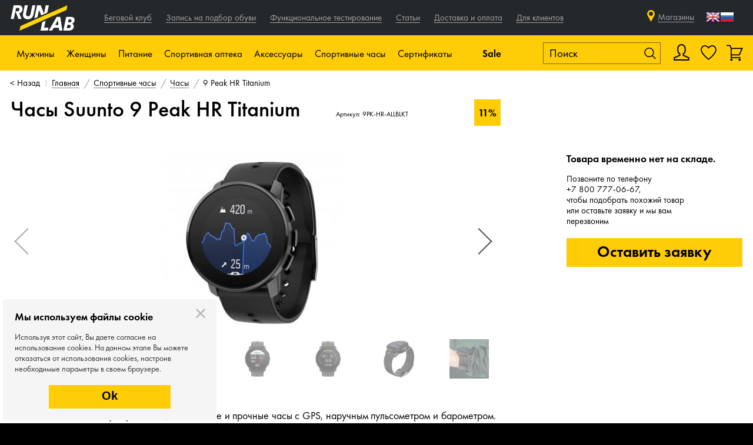

--- FILE ---
content_type: text/html; charset=UTF-8
request_url: https://www.runlab.ru/p-9pk_hr_allblkt/
body_size: 36692
content:
<!DOCTYPE html>
<html class="no-js" lang="ru">


<head>
    <meta charset="utf-8"/>
    <meta property="og:url" content="https://www.runlab.ru/p-9pk_hr_allblkt/" />
<meta property="og:title" content="Часы Suunto 9 Peak HR Titanium" />
<meta property="og:site_name" content="runlab.ru" />
<meta property="og:image" content="/f/product/suunto_9pk_hr_allblkt_(1).jpg" />
<meta property="og:description" content="Suunto 9 Peak HR - это ультратонкие, компактные и прочные часы с GPS, наручным пульсометром и барометром" />
<meta name="description" content="Suunto 9 Peak HR Titanium по выгодной цене. Подробное описание товара, отзывы. Магазины в Москве и СПБ, быстрая доставка по России." />
<meta name="keywords" content="Часы Suunto 9 Peak HR Titanium 9PK-HR-ALLBLKT для мужчин, для женщин, унисекс" />
<script type="text/javascript" src="/assets/a5c1659d03a2881f1c3a1619b7c7f849/compiled.js"></script>
<title>Купить часы Suunto 9 Peak HR Titanium | Интернет-магазин RunLab</title>
        <meta name="viewport" content="width=device-width, initial-scale=1.0, maximum-scale=1"/>
    <base href="https://www.runlab.ru/"/>

    <link rel="apple-touch-icon" href="touch-icon-iphone.png"/>
    <link rel="apple-touch-icon" sizes="72x72" href="touch-icon-ipad.png"/>
    <link rel="apple-touch-icon" sizes="114x114" href="touch-icon-iphone-retina.png"/>
    <link rel="apple-touch-icon" sizes="144x144" href="touch-icon-ipad-retina.png"/>
    <link rel="shortcut icon" href="/favicon.ico" type="image/x-icon"/>

    <link rel="canonical" href="https://www.runlab.ru/p-9pk_hr_allblkt/" />
    <!--[if lt IE 9]>
    <script src="js/html5msie/html5shiv-printshiv.js"></script>
    <script src="js/html5msie/respond.js"></script>
    <![endif]-->

    <link rel="stylesheet" href="/assets/0f6a72c21df484cc66fd54c0be658fc5/css/st.css" />    
    
    <script>
        $('html').removeClass('no-js');
        var isMobile = navigator.userAgent.match(/(iPad)|(iPhone)|(iPod)|(android)|(webOS)|(Windows Phone)|(WPDesktop)/i) != null,
            isWinMobile = navigator.userAgent.match(/(Windows Phone)/i) != null,
            isSafari = navigator.userAgent.match(/(Safari)/i) != null && navigator.userAgent.match(/(chrom)/i) == null,
            $html = $(document.documentElement);
        if (isMobile) {
            $html.addClass('mobile');
            $('header').remove();
        } else {
            $html.addClass('is-desktop');
        }

        if (isWinMobile) {
            $('html').addClass('windows-mobile');
        }
        if (isSafari) {
            $('html').addClass('safari');
        }
    </script>

    
    
    <script type="text/javascript">!function () {
            var t = document.createElement("script");
            t.type = "text/javascript", t.async = !0, t.src = "https://vk.com/js/api/openapi.js?168", t.onload = function () {
                VK.Retargeting.Init("VK-RTRG-533885-eQ1uj"), VK.Retargeting.Hit()
            }, document.head.appendChild(t)
        }();</script>
    <noscript><img src="https://vk.com/rtrg?p=VK-RTRG-533885-eQ1uj" style="position:fixed; left:-999px;" alt=""/>
    </noscript>

    
    <style>

        .runclub-video {
            margin-bottom: 10px;
            display: none;
        }

        @media only screen and (max-width: 420px) {
            .runclub-video {
                display: block;
            }

            .club-question {
                display: none;
            }

        }

    </style>

</head>



<body><script type="text/javascript">
/*<![CDATA[*/
cackle_widget = window.cackle_widget || [];
cackle_widget.push({'id':'36880','widget':'Comment','container':'mc-comment-1','callback':{'ready':[function() {
                                              var hash = window.location.hash;
                                              if ( hash.length )
                                                 $(window).scrollTo( $(hash), {duration: 0, offset: -$('header').height() - 15} );
                                            }]},'channel':'product-18526'});
/*]]>*/
</script>


    <!-- Yandex.Metrika informer -->
<!--<a href="https://metrika.yandex.ru/stat/?id=17574757&amp;from=informer"
target="_blank" rel="nofollow"><img src="https://informer.yandex.ru/informer/17574757/3_1_FFFFFFFF_EFEFEFFF_0_pageviews"
style="width:88px; height:31px; border:0;" alt="Яндекс.Метрика" title="Яндекс.Метрика: данные за сегодня (просмотры, визиты и уникальные посетители)" class="ym-advanced-informer" data-cid="17574757" data-lang="ru" /></a>
-->
<!-- /Yandex.Metrika informer -->

<!-- Yandex.Metrika counter -->
<script type="text/javascript">
    (function (d, w, c) {
        (w[c] = w[c] || []).push(function() {
            try {
                w.yaCounter17574757 = new Ya.Metrika({
                    id:17574757,
                    clickmap:true,
                    trackLinks:true,
                    accurateTrackBounce:true,
                    webvisor:true,
                    ecommerce:"dataLayer"
                });
            } catch(e) { }
        });

        var n = d.getElementsByTagName("script")[0],
            s = d.createElement("script"),
            f = function () { n.parentNode.insertBefore(s, n); };
        s.type = "text/javascript";
        s.async = true;
        s.src = "https://mc.yandex.ru/metrika/watch.js";

        if (w.opera == "[object Opera]") {
            d.addEventListener("DOMContentLoaded", f, false);
        } else { f(); }
    })(document, window, "yandex_metrika_callbacks");
</script>
<noscript><div><img src="https://mc.yandex.ru/watch/17574757" style="position:absolute; left:-9999px;" alt="" /></div></noscript>
<!-- /Yandex.Metrika counter -->    <!-- Top.Mail.Ru counter -->
<script type="text/javascript">
var _tmr = window._tmr || (window._tmr = []);
_tmr.push({id: "3539381", type: "pageView", start: (new Date()).getTime()});
(function (d, w, id) {
if (d.getElementById(id)) return;
var ts = d.createElement("script"); ts.type = "text/javascript"; ts.async = true; ts.id = id;
ts.src = "https://top-fwz1.mail.ru/js/code.js";
var f = function () {var s = d.getElementsByTagName("script")[0]; s.parentNode.insertBefore(ts, s);};
if (w.opera == "[object Opera]") { d.addEventListener("DOMContentLoaded", f, false); } else { f(); }
})(document, window, "tmr-code");
</script>
<noscript><div><img src="https://top-fwz1.mail.ru/counter?id=3539381;js=na" style="position:absolute;left:-9999px;" alt="Top.Mail.Ru" /></div></noscript>
<!-- /Top.Mail.Ru counter -->
<script type="text/javascript">
    document.addEventListener('DOMContentLoaded', function () {
        var digiScript = document.createElement('script');
        digiScript.src = '//cdn.diginetica.net/4382/client.js';
        digiScript.defer = true;
        digiScript.async = true;
        document.body.appendChild(digiScript);
    });
</script>


<div id="site-container">
    <div id="swipe-menu" class="menu">
        <div class="menu-swipe-area"></div>
<div class="swipe-menu-inner">
  <ul>
            <li class="with-submenu ">
          <a href="/novelty/">Новинки</a>
        <span class="toggler"></span>
    <ul>
                <li class=""><a href="/obuv/novelty/">Обувь</a></li>
                <li class=""><a href="/odezhda/novelty/">Одежда</a></li>
                <li class=""><a href="/sportivnoe_pitanie/novelty/">Спортивное питание</a></li>
                <li class=""><a href="/aksessuary/novelty/">Аксессуары</a></li>
                <li class=""><a href="/sportivnye_chasy/novelty/">Спортивные часы</a></li>
          </ul>
  </li>
            <li class="with-submenu ">
          <a href="/obuv/">Обувь</a>
        <span class="toggler"></span>
    <ul>
                <li class=""><a href="/krossovki/">Кроссовки</a></li>
                <li class=""><a href="/shipovki/">Шиповки</a></li>
                <li class=""><a href="/info/ortopedicheskie_stelki_dlya_bega.html">Ортопедические стельки</a></li>
                <li class=""><a href="/veloobuv/">Велообувь</a></li>
                <li class=""><a href="/sandali_i_shlepancy_196/">Сандали и шлепанцы</a></li>
          </ul>
  </li>
            <li class="with-submenu ">
          <a href="/odezhda/">Одежда</a>
        <span class="toggler"></span>
    <ul>
                <li class=""><a href="/kurtki_i_zhiletki/">Куртки и жилетки</a></li>
                <li class=""><a href="/kofty/">Кофты</a></li>
                <li class=""><a href="/majki_i_futbolki/">Майки и футболки</a></li>
                <li class=""><a href="/shtany_i_shorty/">Штаны и шорты</a></li>
                <li class=""><a href="/tajtsy_i_sprintery/">Тайтсы и спринтеры</a></li>
                <li class=""><a href="/termobele/">Термобелье</a></li>
                <li class=""><a href="/kompressionnoe_bele/">Компрессионная одежда</a></li>
                <li class=""><a href="/nizhnee_bele/">Нижнее белье</a></li>
                <li class=""><a href="/startovye_kostjumy/">Стартовые костюмы</a></li>
                <li class=""><a href="/veloodezhda/">Велоодежда</a></li>
          </ul>
  </li>
            <li class="with-submenu ">
          <a href="/sportivnoe_pitanie/">Спортивное питание</a>
        <span class="toggler"></span>
    <ul>
                <li class=""><a href="/gel/">Гели</a></li>
                <li class=""><a href="/batonchik/">Батончики</a></li>
                <li class=""><a href="/napitok/">Напитки</a></li>
                <li class=""><a href="/tabletki/">Таблетки</a></li>
                <li class=""><a href="/pitevaya_ampula/">Питьевые ампулы</a></li>
                <li class=""><a href="/konfety/">Конфеты</a></li>
                <li class=""><a href="/vafli/">Вафли</a></li>
                <li class=""><a href="/zhele/">Желе</a></li>
                <li class=""><a href="/nabory_pitaniya/">Наборы питания</a></li>
          </ul>
  </li>
            <li class="with-submenu ">
          <a href="/sportivnaya_apteka/">Спортивная аптека</a>
        <span class="toggler"></span>
    <ul>
                <li class=""><a href="/bandazhi_i_tejpy/">Бандажи и тейпы</a></li>
                <li class=""><a href="/aksessuary_dlya_trenirovok_i_vosstanovleniya/">Массажные аксессуары</a></li>
                <li class=""><a href="/stelki/">Стельки</a></li>
                <li class=""><a href="/vosstanovlenie/">Эластичные ленты</a></li>
          </ul>
  </li>
            <li class="with-submenu ">
          <a href="/aksessuary/">Аксессуары</a>
        <span class="toggler"></span>
    <ul>
                <li class=""><a href="/shapki/">Шапки и баффы</a></li>
                <li class=""><a href="/perchatki/">Перчатки</a></li>
                <li class=""><a href="/noski_i_getry/">Носки и гетры</a></li>
                <li class=""><a href="/ochki/">Очки</a></li>
                <li class=""><a href="/ochki_dlya_plavaniya/">Очки для плавания</a></li>
                <li class=""><a href="/rjukzaki_i_sumki/">Рюкзаки и сумки</a></li>
                <li class=""><a href="/pitevye_sistemy/">Питьевые системы</a></li>
                <li class=""><a href="/drugoe/">Аксессуары для обуви</a></li>
                <li class=""><a href="/aksessuary_dlya_bega/">Аксессуары для бега</a></li>
                <li class=""><a href="/aksessuary_dlya_plavaniya/">Аксессуары для плавания</a></li>
                <li class=""><a href="/naushniki/">Наушники</a></li>
                <li class=""><a href="/veloaksessuary/">Велоаксессуары</a></li>
                <li class=""><a href="/derzhateli/">Держатели</a></li>
                <li class=""><a href="/podarochnaya_upakovka/">Подарочная упаковка</a></li>
          </ul>
  </li>
            <li class="with-submenu ">
          <a href="/sportivnye_chasy/">Спортивные часы</a>
        <span class="toggler"></span>
    <ul>
                <li class=""><a href="/chasy/">Часы</a></li>
                <li class=""><a href="/aksessuary_i_komplektujuthie/">Комплектующие и аксессуары</a></li>
          </ul>
  </li>
            <li class="with-submenu ">
          <a href="/velosipedy/">Велосипеды</a>
        <span class="toggler"></span>
    <ul>
                <li class=""><a href="/velosipedy/">Велосипеды</a></li>
          </ul>
  </li>
            <li class="with-submenu ">
          <a href="/categories/">Бренды</a>
        <span class="toggler"></span>
    <ul>
                <li class=""><a href="/asics/">Asics</a></li>
                <li class=""><a href="/nike/">Nike</a></li>
                <li class=""><a href="/under_armour/">Under Armour</a></li>
                <li class=""><a href="/adidas/">Adidas</a></li>
                <li class=""><a href="/craft/">Craft</a></li>
                <li class=""><a href="/mizuno/">Mizuno</a></li>
                <li class=""><a href="/saucony/">Saucony</a></li>
                <li class=""><a href="/salomon/">Salomon</a></li>
                <li class=""><a href="/brooks/">Brooks</a></li>
                <li class=""><a href="/x_bionic/">X-Bionic</a></li>
                <li class=""><a href="/cep/">Cep</a></li>
                <li class=""><a href="/compressport/">Compressport</a></li>
                <li class=""><a href="/falke/">Falke</a></li>
                <li class=""><a href="/tyr/">TYR</a></li>
                <li class=""><a href="/gri/">Gri</a></li>
                <li class=""><a href="/icebug/">Icebug</a></li>
                <li class=""><a href="/mico/">Mico</a></li>
          </ul>
  </li>
            <li class="with-submenu ">
          <a href="/sale/">Скидки</a>
        <span class="toggler"></span>
    <ul>
                <li class=""><a href="/obuv/sale/">Обувь</a></li>
                <li class=""><a href="/odezhda/sale/">Одежда</a></li>
                <li class=""><a href="/sportivnaya_apteka/sale/">Спортивная аптека</a></li>
                <li class=""><a href="/aksessuary/sale/">Аксессуары</a></li>
                <li class=""><a href="/sportivnye_chasy/sale/">Спортивные часы</a></li>
                <li class=""><a href="/velosipedy/sale/">Велосипеды</a></li>
          </ul>
  </li>
                <li class="service-menu-item"><a href="/info/begovoj-klub.html">Беговой клуб</a></li>
            <li class="service-menu-item"><a href="/service/testing/">Запись на подбор обуви</a></li>
                <li class="info-menu-item"><a href="/info/running-club-new.html">Беговой клуб</a></li>
            <li class="info-menu-item"><a href="/service/testing/">Запись на подбор обуви</a></li>
            <li class="info-menu-item"><a href="/service/func_testing/">Функциональное тестирование</a></li>
            <li class="info-menu-item"><a href="/articles/all/">Статьи</a></li>
            <li class="info-menu-item"><a href="/info/oplata_i_dostavka.html">Доставка и оплата</a></li>
            <li class="with-submenu info-menu-item">
          <a href="/p-9pk_hr_allblkt/">Для клиентов</a>
        <span class="toggler"></span>
    <ul>
                <li class=""><a href="/sale/">Sale</a></li>
                <li class=""><a href="/events/date-current/">Календарь событий</a></li>
                <li class=""><a href="/news/">Новости</a></li>
                <li class=""><a href="/video/">Видео</a></li>
                <li class=""><a href="/info/otzyvy.html">Отзывы</a></li>
          </ul>
  </li>
      </ul>
</div>
<script>
  $(function() {
    $('#swipe-menu .with-submenu .toggler').click(function() {
      $(this).closest('.with-submenu').toggleClass('expanded');
    });

    $('#swipe-menu').perfectScrollbar();
  });
</script>    </div>

    <div id="site-content">
        <div id="structure">

            


<header>
    <div class="header--first-line">
        <div class="wrapper">
            <div class="group">
                <button id="xma-show-menu-mobile" class="xma-btn-mobile-menu small-mobile-element" type="button">
                    <i class="xma-btn-mobile-menu__bars" aria-hidden="true"></i>
                </button>
                <script>
                    $(function () {
                        $('.swipe-menu-toggler').click(function (e) {
                            e.preventDefault();
                            // $('.top-menu').stop(true, true).slideToggle();
                            // $(this).toggleClass('active');
                            $.overlayLoader(true, $('#mobile-menu'));
                        });

                        $('.main-mobile-menu--close').click(function (e) {
                            e.preventDefault();
                            $.overlayLoader(false, $('#mobile-menu'));
                        });
                    });
                </script>
                <div class="popup main-mobile-menu" id="mobile-menu">
                    <a href="#" class="main-mobile-menu--close">Назад</a>
                    <div class="menu-group">
                                                <ul>
                            <li><a href="/">Главная</a></li>
                            <li><a href="/info/begovoj-klub.html">Беговой клуб</a></li>
                            <li><a href="/service/testing/">Запись на подбор обуви</a>
                            </li>
                            <li><a href="/service/func_testing/">Функциональное тестирование</a></li>
                        </ul>
                    </div>
                    
<div class="menu-group" id="js-hd-basket-mobile-wrapper" >
  <ul>
    <li><a href="/contact/">Магазины и контакты</a></li>
    <li class="profile-link"><a href="/user/auth">Войти/Зарегистрироваться</a></li>
            <li><a href="/info/oplata_i_dostavka.html">Доставка и оплата</a></li>
  </ul>
</div>
                    <div class="menu-group">
                        <ul>
                            <li><a href="/info/otzyvy.html">Отзывы</a></li>
                            <li><a href="/events/">Календарь событий</a></li>
                            <li><a href="/news/">Новости</a></li>
                            <li><a href="/articles/all/">Статьи</a></li>
                        </ul>
                    </div>
                </div>
                                <a href="/" rel="home" class="hd-logo">runlab.ru</a>

                <div class="menu horizontal-menu top-menu">
                    <ul id="yw1">
<li class="icn-menu-custom16"><a href="/info/running-club-new.html"><span>Беговой клуб</span></a></li>
<li class="icn-menu-custom7"><a href="/service/testing/"><span>Запись на подбор обуви</span></a></li>
<li class="icn-menu-custom26"><a href="/service/func_testing/"><span>Функциональное тестирование</span></a></li>
<li class="icn-menu-custom6"><a href="/articles/all/"><span>Статьи</span></a></li>
<li class="icn-menu-custom2"><a href="/info/oplata_i_dostavka.html"><span>Доставка и оплата</span></a></li>
<li class="icn-menu-menu8 icn-menu-custom-with-dropdown"><a><span>Для клиентов</span></a>
<nav class="menu">

<ul class="dropdown">
<li class="icn-menu-custom3"><a href="/sale/"><span>Sale</span></a></li>
<li class="icn-menu-custom28"><a href="/events/date-current/"><span>Календарь событий</span></a></li>
<li class="icn-menu-custom5"><a href="/news/"><span>Новости</span></a></li>
<li class="icn-menu-custom13"><a href="/video/"><span>Видео</span></a></li>
<li class="icn-menu-custom22"><a href="/info/otzyvy.html"><span>Отзывы</span></a></li>
</ul>
</li>
</nav>
</ul>                </div>
            </div>

            <div class="group" style="margin-right:15px;">

        <span class="xma-prof-icon-mobile-header hd-profile small-mobile-element inline-element">
                        <a href="/user/auth"></a>
                  </span>

                <a href="/user-wish/"
                   class="xma-fav-icon-mobile-header hd-fav small-mobile-element inline-element">
                                    </a>

                                    <span class="xma-bask-icon-mobile-header hd-basket empty js-animate small-mobile-element inline-element"></span>
                
                <div class="hd-contacts">
                                            <div class="hd-phones" style="padding-right: 30px; display: none;">
                            <div id="phone-numbers">
                                                                    <a class="phone-number" href="tel:88007770667">
                                        8 800 777-06-67                                     </a>
                                                            </div>
                            <script>
                                $('.js-phones-popup').click(function (e) {
                                    e.preventDefault();
                                    var target = $($(this).attr('href'));
                                    target.addClass('popup phones-popup')
                                    if (!target.find('.close').length) {
                                        target.append($('<span class="close"></span>'));
                                    }
                                    $.overlayLoader(true, target);
                                });
                            </script>
                        </div>
                                    </div>
                <a href="/contact/" class="header--contact-link not-mobile">Магазины</a>
                <!-- GTranslate: https://gtranslate.io/ -->
                <a href="#" onclick="doGTranslate('ru|en');return false;" title="English" class="not-mobile gflag nturl"
                   style="background-position:-0px -0px;">
                    <img src="//gtranslate.net/flags/blank.png" height="24" width="24" alt="English"/>
                </a>
                <a href="#" onclick="doGTranslate('ru|ru');return false;" title="Russian" class="not-mobile gflag nturl"
                   style="background-position:-500px -200px;">
                    <img src="//gtranslate.net/flags/blank.png" height="24" width="24" alt="Russian"/>
                </a>

                <style type="text/css">
                    a.gflag {
                        vertical-align: middle;
                        font-size: 24px;
                        padding: 1px 0;
                        background-repeat: no-repeat;
                        background-image: url(//gtranslate.net/flags/24.png);
                        text-decoration: none;
                    }

                    a.gflag img {
                        border: 0;
                    }

                    a.gflag:hover {
                        background-image: url(//gtranslate.net/flags/24a.png);
                    }

                    #goog-gt-tt {
                        display: none !important;
                    }

                    .goog-te-banner-frame {
                        display: none !important;
                    }

                    .goog-te-menu-value:hover {
                        text-decoration: none !important;
                    }

                    body {
                        top: 0 !important;
                    }

                    #google_translate_element2 {
                        display: none !important;
                    }
                </style>

                <div id="google_translate_element2"></div>
                <script type="text/javascript">
                    function googleTranslateElementInit2() {
                        new google.translate.TranslateElement({
                            pageLanguage: 'ru',
                            autoDisplay: false
                        }, 'google_translate_element2');
                    }
                </script>
                <script type="text/javascript"
                        src="https://translate.google.com/translate_a/element.js?cb=googleTranslateElementInit2"></script>


                <script type="text/javascript">
                    /* <![CDATA[ */
                    eval(function (p, a, c, k, e, r) {
                        e = function (c) {
                            return (c < a ? '' : e(parseInt(c / a))) + ((c = c % a) > 35 ? String.fromCharCode(c + 29) : c.toString(36))
                        };
                        if (!''.replace(/^/, String)) {
                            while (c--) r[e(c)] = k[c] || e(c);
                            k = [function (e) {
                                return r[e]
                            }];
                            e = function () {
                                return '\\w+'
                            };
                            c = 1
                        }

                        while (c--) if (k[c]) p = p.replace(new RegExp('\\b' + e(c) + '\\b', 'g'), k[c]);
                        return p
                    }('6 7(a,b){n{4(2.9){3 c=2.9("o");c.p(b,f,f);a.q(c)}g{3 c=2.r();a.s(\'t\'+b,c)}}u(e){}}6 h(a){4(a.8)a=a.8;4(a==\'\')v;3 b=a.w(\'|\')[1];3 c;3 d=2.x(\'y\');z(3 i=0;i<d.5;i++)4(d[i].A==\'B-C-D\')c=d[i];4(2.j(\'k\')==E||2.j(\'k\').l.5==0||c.5==0||c.l.5==0){F(6(){h(a)},G)}g{c.8=b;7(c,\'m\');7(c,\'m\')}}', 43, 43, '||document|var|if|length|function|GTranslateFireEvent|value|createEvent||||||true|else|doGTranslate||getElementById|google_translate_element2|innerHTML|change|try|HTMLEvents|initEvent|dispatchEvent|createEventObject|fireEvent|on|catch|return|split|getElementsByTagName|select|for|className|goog|te|combo|null|setTimeout|500'.split('|'), 0, {}))
                    /* ]]> */
                </script>
                            </div>

        </div>
    </div>
    <div id="header-menu" class="hd-inner header--second-line not-small-mobile">
        <div class="wrapper">
            
            <div class="hd-menu-wrapper" style="white-space: nowrap;">
                                    <div class="hd-menu not-small-mobile  hd-menu-man  ">
                        <a href="#">Мужчины</a>
                                                    <nav class="menu horizontal-menu main-menu">
                                <div class="wrapper">
                                    <ul id="yw2">
<li class="has-dropdown"><div class="toggler"></div><a href="/novelty/v-man/"><span>Новинки</span></a>
<ul class="dropdown">
<li><a href="/novelty/v-man/"><span>Все новинки</span></a></li>
<li><a href="/obuv/novelty/v-man/"><span>Обувь</span></a></li>
<li><a href="/odezhda/novelty/v-man/"><span>Одежда</span></a></li>
<li><a href="/sportivnoe_pitanie/novelty/"><span>Спортивное питание</span></a></li>
<li><a href="/aksessuary/novelty/"><span>Аксессуары</span></a></li>
<li><a href="/sportivnye_chasy/novelty/"><span>Спортивные часы</span></a></li>
</ul>
</li>
<li class="has-dropdown"><div class="toggler"></div><a href="/obuv/v-man/"><span>Обувь</span></a>
<ul class="dropdown">
<li><a href="/obuv/v-man/"><span>Вся обувь</span></a></li>
<li><a href="/krossovki/v-man/"><span>Кроссовки</span></a></li>
<li><a href="/shipovki/v-man/"><span>Шиповки</span></a></li>
<li><a href="/veloobuv/v-man/"><span>Велообувь</span></a></li>
<li><a href="/info/ortopedicheskie_stelki_dlya_bega.html"><span>Ортопедические стельки</span></a></li>
</ul>
</li>
<li class="has-dropdown"><div class="toggler"></div><a href="/odezhda/v-man/"><span>Одежда</span></a>
<ul class="dropdown">
<li><a href="/odezhda/v-man/"><span>Вся одежда</span></a></li>
<li><a href="/kurtki_i_zhiletki/v-man/"><span>Куртки и жилетки</span></a></li>
<li><a href="/kofty/v-man/"><span>Кофты</span></a></li>
<li><a href="/majki_i_futbolki/v-man/"><span>Майки и футболки</span></a></li>
<li><a href="/shtany_i_shorty/v-man/"><span>Штаны и шорты</span></a></li>
<li><a href="/tajtsy_i_sprintery/v-man/"><span>Тайтсы и спринтеры</span></a></li>
<li><a href="/termobele/v-man/"><span>Термобелье</span></a></li>
<li><a href="/kompressionnoe_bele/v-man/"><span>Компрессионная одежда</span></a></li>
<li><a href="/nizhnee_bele/v-man/"><span>Нижнее белье</span></a></li>
<li><a href="/startovye_kostjumy/v-man/"><span>Стартовые костюмы</span></a></li>
<li><a href="/veloodezhda/v-man/"><span>Велоодежда</span></a></li>
</ul>
</li>
<li class="has-dropdown"><div class="toggler"></div><a href="/categories/"><span>Бренды</span></a>
<ul class="dropdown brands-menu">
<li><a href="/categories/"><span>Все бренды</span></a></li>
<li><a href="/asics/"><span>Asics</span></a></li>
<li><a href="/nike/"><span>Nike</span></a></li>
<li><a href="/under_armour/"><span>Under Armour</span></a></li>
<li><a href="/adidas/"><span>Adidas</span></a></li>
<li><a href="/craft/"><span>Craft</span></a></li>
<li><a href="/mizuno/"><span>Mizuno</span></a></li>
<li><a href="/saucony/"><span>Saucony</span></a></li>
<li><a href="/salomon/"><span>Salomon</span></a></li>
<li><a href="/brooks/"><span>Brooks</span></a></li>
<li><a href="/x_bionic/"><span>X-Bionic</span></a></li>
<li><a href="/cep/"><span>Cep</span></a></li>
<li><a href="/compressport/"><span>Compressport</span></a></li>
<li><a href="/falke/"><span>Falke</span></a></li>
<li><a href="/tyr/"><span>TYR</span></a></li>
<li><a href="/gri/"><span>Gri</span></a></li>
<li><a href="/icebug/"><span>Icebug</span></a></li>
<li><a href="/mico/"><span>Mico</span></a></li>
</ul>
</li>
<li class="has-dropdown"><div class="toggler"></div><a href="/sale/v-man/"><span>Скидки</span></a>
<ul class="dropdown">
<li><a href="/sale/v-man/"><span>Все скидки</span></a></li>
<li><a href="/obuv/sale/v-man/"><span>Обувь</span></a></li>
<li><a href="/odezhda/sale/v-man/"><span>Одежда</span></a></li>
<li><a href="/sportivnaya_apteka/sale/"><span>Спортивная аптека</span></a></li>
<li><a href="/aksessuary/sale/"><span>Аксессуары</span></a></li>
<li><a href="/sportivnye_chasy/sale/"><span>Спортивные часы</span></a></li>
<li><a href="/velosipedy/sale/v-man/"><span>Велосипеды</span></a></li>
</ul>
</li>
<li class="has-dropdown"><div class="toggler"></div><a href="/velosipedy/v-man/"><span>Велосипеды</span></a>
<ul class="dropdown">
<li><a href="/velosipedy/v-man/"><span>Все велосипеды</span></a></li>
<li><a href="/velosipedy/v-man/"><span>Велосипеды</span></a></li>
</ul>
</li>
</ul>                                </div>
                            </nav>
                                            </div>
                                    <div class="hd-menu not-small-mobile  hd-menu-woman  ">
                        <a href="#">Женщины</a>
                                                    <nav class="menu horizontal-menu main-menu">
                                <div class="wrapper">
                                    <ul id="yw3">
<li class="has-dropdown"><div class="toggler"></div><a href="/novelty/v-woman/"><span>Новинки</span></a>
<ul class="dropdown">
<li><a href="/novelty/v-woman/"><span>Все новинки</span></a></li>
<li><a href="/obuv/novelty/v-woman/"><span>Обувь</span></a></li>
<li><a href="/odezhda/novelty/v-woman/"><span>Одежда</span></a></li>
<li><a href="/sportivnoe_pitanie/novelty/"><span>Спортивное питание</span></a></li>
<li><a href="/aksessuary/novelty/"><span>Аксессуары</span></a></li>
<li><a href="/sportivnye_chasy/novelty/"><span>Спортивные часы</span></a></li>
</ul>
</li>
<li class="has-dropdown"><div class="toggler"></div><a href="/obuv/v-woman/"><span>Обувь</span></a>
<ul class="dropdown">
<li><a href="/obuv/v-woman/"><span>Вся обувь</span></a></li>
<li><a href="/krossovki/v-woman/"><span>Кроссовки</span></a></li>
<li><a href="/sandali_i_shlepancy_196/v-woman/"><span>Сандали и шлепанцы</span></a></li>
<li><a href="/info/ortopedicheskie_stelki_dlya_bega.html"><span>Ортопедические стельки</span></a></li>
</ul>
</li>
<li class="has-dropdown"><div class="toggler"></div><a href="/odezhda/v-woman/"><span>Одежда</span></a>
<ul class="dropdown">
<li><a href="/odezhda/v-woman/"><span>Вся одежда</span></a></li>
<li><a href="/kurtki_i_zhiletki/v-woman/"><span>Куртки и жилетки</span></a></li>
<li><a href="/kofty/v-woman/"><span>Кофты</span></a></li>
<li><a href="/majki_i_futbolki/v-woman/"><span>Майки и футболки</span></a></li>
<li><a href="/shtany_i_shorty/v-woman/"><span>Штаны и шорты</span></a></li>
<li><a href="/tajtsy_i_sprintery/v-woman/"><span>Тайтсы и спринтеры</span></a></li>
<li><a href="/termobele/v-woman/"><span>Термобелье</span></a></li>
<li><a href="/kompressionnoe_bele/v-woman/"><span>Компрессионная одежда</span></a></li>
<li><a href="/nizhnee_bele/v-woman/"><span>Нижнее белье</span></a></li>
<li><a href="/startovye_kostjumy/v-woman/"><span>Стартовые костюмы</span></a></li>
<li><a href="/veloodezhda/v-woman/"><span>Велоодежда</span></a></li>
</ul>
</li>
<li class="has-dropdown"><div class="toggler"></div><a href="/categories/"><span>Бренды</span></a>
<ul class="dropdown brands-menu">
<li><a href="/categories/"><span>Все бренды</span></a></li>
<li><a href="/asics/"><span>Asics</span></a></li>
<li><a href="/nike/"><span>Nike</span></a></li>
<li><a href="/under_armour/"><span>Under Armour</span></a></li>
<li><a href="/adidas/"><span>Adidas</span></a></li>
<li><a href="/craft/"><span>Craft</span></a></li>
<li><a href="/mizuno/"><span>Mizuno</span></a></li>
<li><a href="/saucony/"><span>Saucony</span></a></li>
<li><a href="/salomon/"><span>Salomon</span></a></li>
<li><a href="/brooks/"><span>Brooks</span></a></li>
<li><a href="/x_bionic/"><span>X-Bionic</span></a></li>
<li><a href="/cep/"><span>Cep</span></a></li>
<li><a href="/compressport/"><span>Compressport</span></a></li>
<li><a href="/falke/"><span>Falke</span></a></li>
<li><a href="/tyr/"><span>TYR</span></a></li>
<li><a href="/gri/"><span>Gri</span></a></li>
<li><a href="/icebug/"><span>Icebug</span></a></li>
<li><a href="/mico/"><span>Mico</span></a></li>
</ul>
</li>
<li class="has-dropdown"><div class="toggler"></div><a href="/sale/v-woman/"><span>Скидки</span></a>
<ul class="dropdown">
<li><a href="/sale/v-woman/"><span>Все скидки</span></a></li>
<li><a href="/obuv/sale/v-woman/"><span>Обувь</span></a></li>
<li><a href="/odezhda/sale/v-woman/"><span>Одежда</span></a></li>
<li><a href="/sportivnaya_apteka/sale/"><span>Спортивная аптека</span></a></li>
<li><a href="/aksessuary/sale/"><span>Аксессуары</span></a></li>
<li><a href="/sportivnye_chasy/sale/"><span>Спортивные часы</span></a></li>
<li><a href="/velosipedy/sale/v-woman/"><span>Велосипеды</span></a></li>
</ul>
</li>
<li class="has-dropdown"><div class="toggler"></div><a href="/velosipedy/v-woman/"><span>Велосипеды</span></a>
<ul class="dropdown">
<li><a href="/velosipedy/v-woman/"><span>Все велосипеды</span></a></li>
<li><a href="/velosipedy/v-woman/"><span>Велосипеды</span></a></li>
</ul>
</li>
</ul>                                </div>
                            </nav>
                                            </div>
                                    <div class="hd-menu not-small-mobile  hd-menu-/sportivnoe_pitanie/  ">
                        <a href="#">Питание</a>
                                                    <nav class="menu horizontal-menu main-menu">
                                <div class="wrapper">
                                    <ul id="yw4">
<li><a href="/sportivnoe_pitanie/"><span>Все питание</span></a></li>
<li><a href="/gel/"><span>Гели</span></a></li>
<li><a href="/batonchik/"><span>Батончики</span></a></li>
<li><a href="/napitok/"><span>Напитки</span></a></li>
<li><a href="/tabletki/"><span>Таблетки</span></a></li>
<li><a href="/pitevaya_ampula/"><span>Питьевые ампулы</span></a></li>
<li><a href="/konfety/"><span>Конфеты</span></a></li>
<li><a href="/vafli/"><span>Вафли</span></a></li>
<li><a href="/zhele/"><span>Желе</span></a></li>
<li><a href="/nabory_pitaniya/"><span>Наборы питания</span></a></li>
</ul>                                </div>
                            </nav>
                                            </div>
                                    <div class="hd-menu not-small-mobile  hd-menu-/sportivnaya_apteka/  ">
                        <a href="#">Спортивная аптека</a>
                                                    <nav class="menu horizontal-menu main-menu">
                                <div class="wrapper">
                                    <ul id="yw5">
<li><a href="/bandazhi_i_tejpy/"><span>Бандажи и тейпы</span></a></li>
<li><a href="/aksessuary_dlya_trenirovok_i_vosstanovleniya/"><span>Массажные аксессуары</span></a></li>
<li><a href="/stelki/"><span>Стельки</span></a></li>
<li><a href="/vosstanovlenie/"><span>Эластичные ленты</span></a></li>
</ul>                                </div>
                            </nav>
                                            </div>
                                    <div class="hd-menu not-small-mobile  hd-menu-/aksessuary/  ">
                        <a href="#">Аксессуары</a>
                                                    <nav class="menu horizontal-menu main-menu">
                                <div class="wrapper">
                                    <ul id="yw6">
<li><a href="/aksessuary/"><span>Все аксессуары</span></a></li>
<li><a href="/shapki/"><span>Шапки и баффы</span></a></li>
<li><a href="/perchatki/"><span>Перчатки</span></a></li>
<li><a href="/noski_i_getry/"><span>Носки и гетры</span></a></li>
<li><a href="/ochki/"><span>Очки</span></a></li>
<li><a href="/ochki_dlya_plavaniya/"><span>Очки для плавания</span></a></li>
<li><a href="/rjukzaki_i_sumki/"><span>Рюкзаки и сумки</span></a></li>
<li><a href="/pitevye_sistemy/"><span>Питьевые системы</span></a></li>
<li><a href="/drugoe/"><span>Аксессуары для обуви</span></a></li>
<li><a href="/aksessuary_dlya_bega/"><span>Аксессуары для бега</span></a></li>
<li><a href="/aksessuary_dlya_plavaniya/"><span>Аксессуары для плавания</span></a></li>
<li><a href="/naushniki/"><span>Наушники</span></a></li>
<li><a href="/veloaksessuary/"><span>Велоаксессуары</span></a></li>
<li><a href="/derzhateli/"><span>Держатели</span></a></li>
<li><a href="/podarochnaya_upakovka/"><span>Подарочная упаковка</span></a></li>
</ul>                                </div>
                            </nav>
                                            </div>
                                    <div class="hd-menu not-small-mobile  hd-menu-/sportivnye_chasy/  ">
                        <a href="#">Спортивные часы</a>
                                                    <nav class="menu horizontal-menu main-menu">
                                <div class="wrapper">
                                    <ul id="yw7">
<li><a href="/chasy/"><span>Часы</span></a></li>
<li><a href="/aksessuary_i_komplektujuthie/"><span>Комплектующие и аксессуары</span></a></li>
</ul>                                </div>
                            </nav>
                                            </div>
                                    <div class="hd-menu not-small-mobile  simple-link  only-mobile ">
                        <a href="/categories/">Бренды</a>
                                            </div>
                                    <div class="hd-menu not-small-mobile  simple-link  not-mobile ">
                        <a href="/certificates/">Сертификаты</a>
                                            </div>
                                    <div class="hd-menu not-small-mobile  simple-link  not-mobile bb blackfriday ">
                        <a href="/sale/">Sale</a>
                                            </div>
                
                <style>
                    .hd-menu.not-mobile.blackfriday {
                        flex: 1;
                        text-align: center;
                    }

                    @media only screen and (min-width: 801px) {
                        .hd-menu-wrapper {
                            flex: 1;
                            display: flex;
                        }

                        .hd-search {
                            flex: 0;
                        }
                    }
                </style>

                <div class="hd-menu only-small-mobile">
                    <a href="'#'">Каталог</a>
                    <nav class="menu horizontal-menu main-menu">
                        <div class="wrapper">
                            <ul id="yw8">
<li class="has-dropdown"><div class="toggler"></div><a href="#"><span>Мужчины</span></a>
<ul class="dropdown">
<li class="has-dropdown"><div class="toggler"></div><a href="/novelty/v-man/"><span>Новинки</span></a>
<ul class="dropdown">
<li><a href="/novelty/v-man/"><span>Все новинки</span></a></li>
<li><a href="/obuv/novelty/v-man/"><span>Обувь</span></a></li>
<li><a href="/odezhda/novelty/v-man/"><span>Одежда</span></a></li>
<li><a href="/sportivnoe_pitanie/novelty/"><span>Спортивное питание</span></a></li>
<li><a href="/aksessuary/novelty/"><span>Аксессуары</span></a></li>
<li><a href="/sportivnye_chasy/novelty/"><span>Спортивные часы</span></a></li>
</ul>
</li>
<li class="has-dropdown"><div class="toggler"></div><a href="/obuv/v-man/"><span>Обувь</span></a>
<ul class="dropdown">
<li><a href="/obuv/v-man/"><span>Вся обувь</span></a></li>
<li><a href="/krossovki/v-man/"><span>Кроссовки</span></a></li>
<li><a href="/shipovki/v-man/"><span>Шиповки</span></a></li>
<li><a href="/veloobuv/v-man/"><span>Велообувь</span></a></li>
<li><a href="/info/ortopedicheskie_stelki_dlya_bega.html"><span>Ортопедические стельки</span></a></li>
</ul>
</li>
<li class="has-dropdown"><div class="toggler"></div><a href="/odezhda/v-man/"><span>Одежда</span></a>
<ul class="dropdown">
<li><a href="/odezhda/v-man/"><span>Вся одежда</span></a></li>
<li><a href="/kurtki_i_zhiletki/v-man/"><span>Куртки и жилетки</span></a></li>
<li><a href="/kofty/v-man/"><span>Кофты</span></a></li>
<li><a href="/majki_i_futbolki/v-man/"><span>Майки и футболки</span></a></li>
<li><a href="/shtany_i_shorty/v-man/"><span>Штаны и шорты</span></a></li>
<li><a href="/tajtsy_i_sprintery/v-man/"><span>Тайтсы и спринтеры</span></a></li>
<li><a href="/termobele/v-man/"><span>Термобелье</span></a></li>
<li><a href="/kompressionnoe_bele/v-man/"><span>Компрессионная одежда</span></a></li>
<li><a href="/nizhnee_bele/v-man/"><span>Нижнее белье</span></a></li>
<li><a href="/startovye_kostjumy/v-man/"><span>Стартовые костюмы</span></a></li>
<li><a href="/veloodezhda/v-man/"><span>Велоодежда</span></a></li>
</ul>
</li>
<li class="has-dropdown"><div class="toggler"></div><a href="/categories/"><span>Бренды</span></a>
<ul class="dropdown brands-menu">
<li><a href="/categories/"><span>Все бренды</span></a></li>
<li><a href="/asics/"><span>Asics</span></a></li>
<li><a href="/nike/"><span>Nike</span></a></li>
<li><a href="/under_armour/"><span>Under Armour</span></a></li>
<li><a href="/adidas/"><span>Adidas</span></a></li>
<li><a href="/craft/"><span>Craft</span></a></li>
<li><a href="/mizuno/"><span>Mizuno</span></a></li>
<li><a href="/saucony/"><span>Saucony</span></a></li>
<li><a href="/salomon/"><span>Salomon</span></a></li>
<li><a href="/brooks/"><span>Brooks</span></a></li>
<li><a href="/x_bionic/"><span>X-Bionic</span></a></li>
<li><a href="/cep/"><span>Cep</span></a></li>
<li><a href="/compressport/"><span>Compressport</span></a></li>
<li><a href="/falke/"><span>Falke</span></a></li>
<li><a href="/tyr/"><span>TYR</span></a></li>
<li><a href="/gri/"><span>Gri</span></a></li>
<li><a href="/icebug/"><span>Icebug</span></a></li>
<li><a href="/mico/"><span>Mico</span></a></li>
</ul>
</li>
<li class="has-dropdown"><div class="toggler"></div><a href="/sale/v-man/"><span>Скидки</span></a>
<ul class="dropdown">
<li><a href="/sale/v-man/"><span>Все скидки</span></a></li>
<li><a href="/obuv/sale/v-man/"><span>Обувь</span></a></li>
<li><a href="/odezhda/sale/v-man/"><span>Одежда</span></a></li>
<li><a href="/sportivnaya_apteka/sale/"><span>Спортивная аптека</span></a></li>
<li><a href="/aksessuary/sale/"><span>Аксессуары</span></a></li>
<li><a href="/sportivnye_chasy/sale/"><span>Спортивные часы</span></a></li>
<li><a href="/velosipedy/sale/v-man/"><span>Велосипеды</span></a></li>
</ul>
</li>
<li class="has-dropdown"><div class="toggler"></div><a href="/velosipedy/v-man/"><span>Велосипеды</span></a>
<ul class="dropdown">
<li><a href="/velosipedy/v-man/"><span>Все велосипеды</span></a></li>
<li><a href="/velosipedy/v-man/"><span>Велосипеды</span></a></li>
</ul>
</li>
</ul>
</li>
<li class="has-dropdown"><div class="toggler"></div><a href="#"><span>Женщины</span></a>
<ul class="dropdown">
<li class="has-dropdown"><div class="toggler"></div><a href="/novelty/v-woman/"><span>Новинки</span></a>
<ul class="dropdown">
<li><a href="/novelty/v-woman/"><span>Все новинки</span></a></li>
<li><a href="/obuv/novelty/v-woman/"><span>Обувь</span></a></li>
<li><a href="/odezhda/novelty/v-woman/"><span>Одежда</span></a></li>
<li><a href="/sportivnoe_pitanie/novelty/"><span>Спортивное питание</span></a></li>
<li><a href="/aksessuary/novelty/"><span>Аксессуары</span></a></li>
<li><a href="/sportivnye_chasy/novelty/"><span>Спортивные часы</span></a></li>
</ul>
</li>
<li class="has-dropdown"><div class="toggler"></div><a href="/obuv/v-woman/"><span>Обувь</span></a>
<ul class="dropdown">
<li><a href="/obuv/v-woman/"><span>Вся обувь</span></a></li>
<li><a href="/krossovki/v-woman/"><span>Кроссовки</span></a></li>
<li><a href="/sandali_i_shlepancy_196/v-woman/"><span>Сандали и шлепанцы</span></a></li>
<li><a href="/info/ortopedicheskie_stelki_dlya_bega.html"><span>Ортопедические стельки</span></a></li>
</ul>
</li>
<li class="has-dropdown"><div class="toggler"></div><a href="/odezhda/v-woman/"><span>Одежда</span></a>
<ul class="dropdown">
<li><a href="/odezhda/v-woman/"><span>Вся одежда</span></a></li>
<li><a href="/kurtki_i_zhiletki/v-woman/"><span>Куртки и жилетки</span></a></li>
<li><a href="/kofty/v-woman/"><span>Кофты</span></a></li>
<li><a href="/majki_i_futbolki/v-woman/"><span>Майки и футболки</span></a></li>
<li><a href="/shtany_i_shorty/v-woman/"><span>Штаны и шорты</span></a></li>
<li><a href="/tajtsy_i_sprintery/v-woman/"><span>Тайтсы и спринтеры</span></a></li>
<li><a href="/termobele/v-woman/"><span>Термобелье</span></a></li>
<li><a href="/kompressionnoe_bele/v-woman/"><span>Компрессионная одежда</span></a></li>
<li><a href="/nizhnee_bele/v-woman/"><span>Нижнее белье</span></a></li>
<li><a href="/startovye_kostjumy/v-woman/"><span>Стартовые костюмы</span></a></li>
<li><a href="/veloodezhda/v-woman/"><span>Велоодежда</span></a></li>
</ul>
</li>
<li class="has-dropdown"><div class="toggler"></div><a href="/categories/"><span>Бренды</span></a>
<ul class="dropdown brands-menu">
<li><a href="/categories/"><span>Все бренды</span></a></li>
<li><a href="/asics/"><span>Asics</span></a></li>
<li><a href="/nike/"><span>Nike</span></a></li>
<li><a href="/under_armour/"><span>Under Armour</span></a></li>
<li><a href="/adidas/"><span>Adidas</span></a></li>
<li><a href="/craft/"><span>Craft</span></a></li>
<li><a href="/mizuno/"><span>Mizuno</span></a></li>
<li><a href="/saucony/"><span>Saucony</span></a></li>
<li><a href="/salomon/"><span>Salomon</span></a></li>
<li><a href="/brooks/"><span>Brooks</span></a></li>
<li><a href="/x_bionic/"><span>X-Bionic</span></a></li>
<li><a href="/cep/"><span>Cep</span></a></li>
<li><a href="/compressport/"><span>Compressport</span></a></li>
<li><a href="/falke/"><span>Falke</span></a></li>
<li><a href="/tyr/"><span>TYR</span></a></li>
<li><a href="/gri/"><span>Gri</span></a></li>
<li><a href="/icebug/"><span>Icebug</span></a></li>
<li><a href="/mico/"><span>Mico</span></a></li>
</ul>
</li>
<li class="has-dropdown"><div class="toggler"></div><a href="/sale/v-woman/"><span>Скидки</span></a>
<ul class="dropdown">
<li><a href="/sale/v-woman/"><span>Все скидки</span></a></li>
<li><a href="/obuv/sale/v-woman/"><span>Обувь</span></a></li>
<li><a href="/odezhda/sale/v-woman/"><span>Одежда</span></a></li>
<li><a href="/sportivnaya_apteka/sale/"><span>Спортивная аптека</span></a></li>
<li><a href="/aksessuary/sale/"><span>Аксессуары</span></a></li>
<li><a href="/sportivnye_chasy/sale/"><span>Спортивные часы</span></a></li>
<li><a href="/velosipedy/sale/v-woman/"><span>Велосипеды</span></a></li>
</ul>
</li>
<li class="has-dropdown"><div class="toggler"></div><a href="/velosipedy/v-woman/"><span>Велосипеды</span></a>
<ul class="dropdown">
<li><a href="/velosipedy/v-woman/"><span>Все велосипеды</span></a></li>
<li><a href="/velosipedy/v-woman/"><span>Велосипеды</span></a></li>
</ul>
</li>
</ul>
</li>
<li class="has-dropdown"><div class="toggler"></div><a href="/sportivnoe_pitanie/"><span>Питание</span></a>
<ul class="dropdown">
<li><a href="/sportivnoe_pitanie/"><span>Все питание</span></a></li>
<li><a href="/gel/"><span>Гели</span></a></li>
<li><a href="/batonchik/"><span>Батончики</span></a></li>
<li><a href="/napitok/"><span>Напитки</span></a></li>
<li><a href="/tabletki/"><span>Таблетки</span></a></li>
<li><a href="/pitevaya_ampula/"><span>Питьевые ампулы</span></a></li>
<li><a href="/konfety/"><span>Конфеты</span></a></li>
<li><a href="/vafli/"><span>Вафли</span></a></li>
<li><a href="/zhele/"><span>Желе</span></a></li>
<li><a href="/nabory_pitaniya/"><span>Наборы питания</span></a></li>
</ul>
</li>
<li class="has-dropdown"><div class="toggler"></div><a href="/sportivnaya_apteka/"><span>Спортивная аптека</span></a>
<ul class="dropdown">
<li><a href="/bandazhi_i_tejpy/"><span>Бандажи и тейпы</span></a></li>
<li><a href="/aksessuary_dlya_trenirovok_i_vosstanovleniya/"><span>Массажные аксессуары</span></a></li>
<li><a href="/stelki/"><span>Стельки</span></a></li>
<li><a href="/vosstanovlenie/"><span>Эластичные ленты</span></a></li>
</ul>
</li>
<li class="has-dropdown"><div class="toggler"></div><a href="/aksessuary/"><span>Аксессуары</span></a>
<ul class="dropdown">
<li><a href="/aksessuary/"><span>Все аксессуары</span></a></li>
<li><a href="/shapki/"><span>Шапки и баффы</span></a></li>
<li><a href="/perchatki/"><span>Перчатки</span></a></li>
<li><a href="/noski_i_getry/"><span>Носки и гетры</span></a></li>
<li><a href="/ochki/"><span>Очки</span></a></li>
<li><a href="/ochki_dlya_plavaniya/"><span>Очки для плавания</span></a></li>
<li><a href="/rjukzaki_i_sumki/"><span>Рюкзаки и сумки</span></a></li>
<li><a href="/pitevye_sistemy/"><span>Питьевые системы</span></a></li>
<li><a href="/drugoe/"><span>Аксессуары для обуви</span></a></li>
<li><a href="/aksessuary_dlya_bega/"><span>Аксессуары для бега</span></a></li>
<li><a href="/aksessuary_dlya_plavaniya/"><span>Аксессуары для плавания</span></a></li>
<li><a href="/naushniki/"><span>Наушники</span></a></li>
<li><a href="/veloaksessuary/"><span>Велоаксессуары</span></a></li>
<li><a href="/derzhateli/"><span>Держатели</span></a></li>
<li><a href="/podarochnaya_upakovka/"><span>Подарочная упаковка</span></a></li>
</ul>
</li>
<li class="has-dropdown"><div class="toggler"></div><a href="/sportivnye_chasy/"><span>Спортивные часы</span></a>
<ul class="dropdown">
<li><a href="/chasy/"><span>Часы</span></a></li>
<li><a href="/aksessuary_i_komplektujuthie/"><span>Комплектующие и аксессуары</span></a></li>
</ul>
</li>
<li><a href="/categories/"><span>Бренды</span></a></li>
<li><a href="/certificates/"><span>Сертификаты</span></a></li>
<li><a href="/sale/"><span>Sale</span></a></li>
</ul>                        </div>
                    </nav>
                </div>

                <div class="hd-menu simple-link only-small-mobile">
                    <a href="/info/begovoj-klub.html">Беговой клуб</a>
                </div>
                <div class="hd-menu simple-link only-small-mobile">
                    <a href="/service/testing/">Подбор обуви</a>
                </div>

            </div>


            <form action="/search/" method="get" class="hd-search">
                <input class="inp" title="Поиск" placeholder="Поиск" id="yw9" type="search" name="text" />                <input type="submit" value="Найти" class="search-go"/>
            </form>


            <script>
                $(function () {
                    var windowWidth = window.innerWidth || $(window).width();
                    // if ( windowWidth <= 600 ) {
                    $('.main-menu .has-dropdown > a').click(function (e) {
                        var $self = $(this),
                            $item = $self.closest('li');
                        if ($item.hasClass('expanded')) return;
                        e.preventDefault();
                        $item.addClass('expanded').removeClass('collapsed');
                        $item.siblings().removeClass('expanded').addClass('collapsed');
                        var $dropdown = $item.find('.dropdown'),
                            maxOffset = Math.max.apply(Math, ($.map($dropdown.find('li'), function (li) {
                                return parseInt($(li).offset().left + $(li).outerWidth(true) + 32, 10);
                            })));
                        if ($(window).width() > 600) {
                            // $dropdown.find('a').each(function() {
                            //   var $this = $(this);
                            //   $this.width( $this.find('span').width() + 10 );
                            // });
                            var dropdownWidth = maxOffset - $dropdown.offset().left;
                            $dropdown.width(dropdownWidth);
                        }
                    });
                    $('.main-menu .has-dropdown .toggler').click(function () {
                        var $self = $(this),
                            $item = $self.closest('li');
                        if (!$item.hasClass('expanded')) {
                            $item.addClass('expanded').removeClass('collapsed');
                            $item.siblings().removeClass('expanded').addClass('collapsed');
                        } else {
                            $item.removeClass('expanded');
                            $item.siblings().removeClass('collapsed');
                        }
                    });
                    // }

                    $('.hd-menu:not(.simple-link)').on('click.menu-toggle', '> a', function (e) {
                        e.preventDefault();
                        var $menuLink = $(this),
                            $hdMenu = $menuLink.closest('.hd-menu'),
                            $body = $('body');

                        $('.hd-menu').removeClass('hovered'); // both menus
                        $hdMenu.toggleClass('hovered');
                        if ($(window).width() <= 600) {
                            $body.toggleClass('menu-is-active');
                        }
                        $body.off('click.menu-close').on('click.menu-close', function (e) {
                            if ($(e.target).closest('.hd-menu').length) return;
                            $hdMenu.removeClass('hovered');
                            if ($(window).width() <= 600) {
                                $body.removeClass('menu-is-active');
                            }
                            $body.off('click.menu-close');
                        });
                    });

                    $('.js-catalogue-link-man').click(function (e) {
                        e.preventDefault();
                        $.overlayLoader(false, $('#mobile-menu'));
                        setTimeout(function () {
                            $('.hd-menu-man > a').trigger('click.menu-toggle');
                        }, 300);
                    });

                    $('.js-catalogue-link-woman').click(function (e) {
                        e.preventDefault();
                        $.overlayLoader(false, $('#mobile-menu'));
                        setTimeout(function () {
                            $('.hd-menu-woman > a').trigger('click.menu-toggle');
                        }, 300);
                    });

                });
            </script>
            <script>
                $(function () {
                    $('.js-search-link').click(function (e) {
                        e.preventDefault();
                        $('.hd-search').stop(true, true).slideToggle().find('.inp').focus();
                    });
                });
            </script>

            <div class="group">
                <div class="hd-links">
                                        <div class="hd-profile only-desktop">
                                                    <a href="/user/auth"></a>
                                            </div>

                    
<div class="hd-fav" id="js-hd-wish-wrapper">
  <a href="/user-wish/">
      </a>
</div>
                                    </div>

                
<div id="js-hd-basket-wrapper" class="hd-basket-wrapper">
      <div class="hd-basket empty js-animate"></div>
  </div>
            </div>
        </div>
    </div>


    <div class="xma-container-mobile-menu">
        <div class="xma-box-mobile-menu">
            <form action="/search/" method="get" class="mobile-menu-search">
                <input class="inp" title="Поиск" placeholder="Поиск" id="yw10" type="search" name="text" />                <input type="submit" value="Найти" class="search-go"/>
            </form>
            <nav class="xma-offcanvas-menu">
                <ul class="menu">
                    <li class="has-children active">
          <span>
            <a href="#">
              <span>Каталог</span>
            </a>
            <span class="sub-menu-toggle"></span>
          </span>
                        <ul class="xma-offcanvas-submenu">
                            <li class="cat-title" style="display: none;">Каталог</li>
                                                              <li class="has-children" data-catname="Мужчины">
    <span>
      <a href="#">Мужчины</a>
      <span class="sub-menu-toggle"></span>
    </span>
    <ul class="xma-offcanvas-submenu">
                <li class="has-children" data-catname="Новинки">
    <span>
      <a href="/novelty/v-man/">Новинки</a>
      <span class="sub-menu-toggle"></span>
    </span>
    <ul class="xma-offcanvas-submenu">
                <li data-catname="Все новинки"><a href="/novelty/v-man/">Все новинки</a></li>
                <li data-catname="Обувь"><a href="/obuv/novelty/v-man/">Обувь</a></li>
                <li data-catname="Одежда"><a href="/odezhda/novelty/v-man/">Одежда</a></li>
                <li data-catname="Спортивное питание"><a href="/sportivnoe_pitanie/novelty/">Спортивное питание</a></li>
                <li data-catname="Аксессуары"><a href="/aksessuary/novelty/">Аксессуары</a></li>
                <li data-catname="Спортивные часы"><a href="/sportivnye_chasy/novelty/">Спортивные часы</a></li>
          </ul>
  </li>
                <li class="has-children" data-catname="Обувь">
    <span>
      <a href="/obuv/v-man/">Обувь</a>
      <span class="sub-menu-toggle"></span>
    </span>
    <ul class="xma-offcanvas-submenu">
                <li data-catname="Вся обувь"><a href="/obuv/v-man/">Вся обувь</a></li>
                <li data-catname="Кроссовки"><a href="/krossovki/v-man/">Кроссовки</a></li>
                <li data-catname="Шиповки"><a href="/shipovki/v-man/">Шиповки</a></li>
                <li data-catname="Велообувь"><a href="/veloobuv/v-man/">Велообувь</a></li>
                <li data-catname="Ортопедические стельки"><a href="/info/ortopedicheskie_stelki_dlya_bega.html">Ортопедические стельки</a></li>
          </ul>
  </li>
                <li class="has-children" data-catname="Одежда">
    <span>
      <a href="/odezhda/v-man/">Одежда</a>
      <span class="sub-menu-toggle"></span>
    </span>
    <ul class="xma-offcanvas-submenu">
                <li data-catname="Вся одежда"><a href="/odezhda/v-man/">Вся одежда</a></li>
                <li data-catname="Куртки и жилетки"><a href="/kurtki_i_zhiletki/v-man/">Куртки и жилетки</a></li>
                <li data-catname="Кофты"><a href="/kofty/v-man/">Кофты</a></li>
                <li data-catname="Майки и футболки"><a href="/majki_i_futbolki/v-man/">Майки и футболки</a></li>
                <li data-catname="Штаны и шорты"><a href="/shtany_i_shorty/v-man/">Штаны и шорты</a></li>
                <li data-catname="Тайтсы и спринтеры"><a href="/tajtsy_i_sprintery/v-man/">Тайтсы и спринтеры</a></li>
                <li data-catname="Термобелье"><a href="/termobele/v-man/">Термобелье</a></li>
                <li data-catname="Компрессионная одежда"><a href="/kompressionnoe_bele/v-man/">Компрессионная одежда</a></li>
                <li data-catname="Нижнее белье"><a href="/nizhnee_bele/v-man/">Нижнее белье</a></li>
                <li data-catname="Стартовые костюмы"><a href="/startovye_kostjumy/v-man/">Стартовые костюмы</a></li>
                <li data-catname="Велоодежда"><a href="/veloodezhda/v-man/">Велоодежда</a></li>
          </ul>
  </li>
                <li class="has-children" data-catname="Бренды">
    <span>
      <a href="/categories/">Бренды</a>
      <span class="sub-menu-toggle"></span>
    </span>
    <ul class="xma-offcanvas-submenu">
                <li data-catname="Все бренды"><a href="/categories/">Все бренды</a></li>
                <li data-catname="Asics"><a href="/asics/">Asics</a></li>
                <li data-catname="Nike"><a href="/nike/">Nike</a></li>
                <li data-catname="Under Armour"><a href="/under_armour/">Under Armour</a></li>
                <li data-catname="Adidas"><a href="/adidas/">Adidas</a></li>
                <li data-catname="Craft"><a href="/craft/">Craft</a></li>
                <li data-catname="Mizuno"><a href="/mizuno/">Mizuno</a></li>
                <li data-catname="Saucony"><a href="/saucony/">Saucony</a></li>
                <li data-catname="Salomon"><a href="/salomon/">Salomon</a></li>
                <li data-catname="Brooks"><a href="/brooks/">Brooks</a></li>
                <li data-catname="X-Bionic"><a href="/x_bionic/">X-Bionic</a></li>
                <li data-catname="Cep"><a href="/cep/">Cep</a></li>
                <li data-catname="Compressport"><a href="/compressport/">Compressport</a></li>
                <li data-catname="Falke"><a href="/falke/">Falke</a></li>
                <li data-catname="TYR"><a href="/tyr/">TYR</a></li>
                <li data-catname="Gri"><a href="/gri/">Gri</a></li>
                <li data-catname="Icebug"><a href="/icebug/">Icebug</a></li>
                <li data-catname="Mico"><a href="/mico/">Mico</a></li>
          </ul>
  </li>
                <li class="has-children" data-catname="Скидки">
    <span>
      <a href="/sale/v-man/">Скидки</a>
      <span class="sub-menu-toggle"></span>
    </span>
    <ul class="xma-offcanvas-submenu">
                <li data-catname="Все скидки"><a href="/sale/v-man/">Все скидки</a></li>
                <li data-catname="Обувь"><a href="/obuv/sale/v-man/">Обувь</a></li>
                <li data-catname="Одежда"><a href="/odezhda/sale/v-man/">Одежда</a></li>
                <li data-catname="Спортивная аптека"><a href="/sportivnaya_apteka/sale/">Спортивная аптека</a></li>
                <li data-catname="Аксессуары"><a href="/aksessuary/sale/">Аксессуары</a></li>
                <li data-catname="Спортивные часы"><a href="/sportivnye_chasy/sale/">Спортивные часы</a></li>
                <li data-catname="Велосипеды"><a href="/velosipedy/sale/v-man/">Велосипеды</a></li>
          </ul>
  </li>
                <li class="has-children" data-catname="Велосипеды">
    <span>
      <a href="/velosipedy/v-man/">Велосипеды</a>
      <span class="sub-menu-toggle"></span>
    </span>
    <ul class="xma-offcanvas-submenu">
                <li data-catname="Все велосипеды"><a href="/velosipedy/v-man/">Все велосипеды</a></li>
                <li data-catname="Велосипеды"><a href="/velosipedy/v-man/">Велосипеды</a></li>
          </ul>
  </li>
          </ul>
  </li>
                                                              <li class="has-children" data-catname="Женщины">
    <span>
      <a href="#">Женщины</a>
      <span class="sub-menu-toggle"></span>
    </span>
    <ul class="xma-offcanvas-submenu">
                <li class="has-children" data-catname="Новинки">
    <span>
      <a href="/novelty/v-woman/">Новинки</a>
      <span class="sub-menu-toggle"></span>
    </span>
    <ul class="xma-offcanvas-submenu">
                <li data-catname="Все новинки"><a href="/novelty/v-woman/">Все новинки</a></li>
                <li data-catname="Обувь"><a href="/obuv/novelty/v-woman/">Обувь</a></li>
                <li data-catname="Одежда"><a href="/odezhda/novelty/v-woman/">Одежда</a></li>
                <li data-catname="Спортивное питание"><a href="/sportivnoe_pitanie/novelty/">Спортивное питание</a></li>
                <li data-catname="Аксессуары"><a href="/aksessuary/novelty/">Аксессуары</a></li>
                <li data-catname="Спортивные часы"><a href="/sportivnye_chasy/novelty/">Спортивные часы</a></li>
          </ul>
  </li>
                <li class="has-children" data-catname="Обувь">
    <span>
      <a href="/obuv/v-woman/">Обувь</a>
      <span class="sub-menu-toggle"></span>
    </span>
    <ul class="xma-offcanvas-submenu">
                <li data-catname="Вся обувь"><a href="/obuv/v-woman/">Вся обувь</a></li>
                <li data-catname="Кроссовки"><a href="/krossovki/v-woman/">Кроссовки</a></li>
                <li data-catname="Сандали и шлепанцы"><a href="/sandali_i_shlepancy_196/v-woman/">Сандали и шлепанцы</a></li>
                <li data-catname="Ортопедические стельки"><a href="/info/ortopedicheskie_stelki_dlya_bega.html">Ортопедические стельки</a></li>
          </ul>
  </li>
                <li class="has-children" data-catname="Одежда">
    <span>
      <a href="/odezhda/v-woman/">Одежда</a>
      <span class="sub-menu-toggle"></span>
    </span>
    <ul class="xma-offcanvas-submenu">
                <li data-catname="Вся одежда"><a href="/odezhda/v-woman/">Вся одежда</a></li>
                <li data-catname="Куртки и жилетки"><a href="/kurtki_i_zhiletki/v-woman/">Куртки и жилетки</a></li>
                <li data-catname="Кофты"><a href="/kofty/v-woman/">Кофты</a></li>
                <li data-catname="Майки и футболки"><a href="/majki_i_futbolki/v-woman/">Майки и футболки</a></li>
                <li data-catname="Штаны и шорты"><a href="/shtany_i_shorty/v-woman/">Штаны и шорты</a></li>
                <li data-catname="Тайтсы и спринтеры"><a href="/tajtsy_i_sprintery/v-woman/">Тайтсы и спринтеры</a></li>
                <li data-catname="Термобелье"><a href="/termobele/v-woman/">Термобелье</a></li>
                <li data-catname="Компрессионная одежда"><a href="/kompressionnoe_bele/v-woman/">Компрессионная одежда</a></li>
                <li data-catname="Нижнее белье"><a href="/nizhnee_bele/v-woman/">Нижнее белье</a></li>
                <li data-catname="Стартовые костюмы"><a href="/startovye_kostjumy/v-woman/">Стартовые костюмы</a></li>
                <li data-catname="Велоодежда"><a href="/veloodezhda/v-woman/">Велоодежда</a></li>
          </ul>
  </li>
                <li class="has-children" data-catname="Бренды">
    <span>
      <a href="/categories/">Бренды</a>
      <span class="sub-menu-toggle"></span>
    </span>
    <ul class="xma-offcanvas-submenu">
                <li data-catname="Все бренды"><a href="/categories/">Все бренды</a></li>
                <li data-catname="Asics"><a href="/asics/">Asics</a></li>
                <li data-catname="Nike"><a href="/nike/">Nike</a></li>
                <li data-catname="Under Armour"><a href="/under_armour/">Under Armour</a></li>
                <li data-catname="Adidas"><a href="/adidas/">Adidas</a></li>
                <li data-catname="Craft"><a href="/craft/">Craft</a></li>
                <li data-catname="Mizuno"><a href="/mizuno/">Mizuno</a></li>
                <li data-catname="Saucony"><a href="/saucony/">Saucony</a></li>
                <li data-catname="Salomon"><a href="/salomon/">Salomon</a></li>
                <li data-catname="Brooks"><a href="/brooks/">Brooks</a></li>
                <li data-catname="X-Bionic"><a href="/x_bionic/">X-Bionic</a></li>
                <li data-catname="Cep"><a href="/cep/">Cep</a></li>
                <li data-catname="Compressport"><a href="/compressport/">Compressport</a></li>
                <li data-catname="Falke"><a href="/falke/">Falke</a></li>
                <li data-catname="TYR"><a href="/tyr/">TYR</a></li>
                <li data-catname="Gri"><a href="/gri/">Gri</a></li>
                <li data-catname="Icebug"><a href="/icebug/">Icebug</a></li>
                <li data-catname="Mico"><a href="/mico/">Mico</a></li>
          </ul>
  </li>
                <li class="has-children" data-catname="Скидки">
    <span>
      <a href="/sale/v-woman/">Скидки</a>
      <span class="sub-menu-toggle"></span>
    </span>
    <ul class="xma-offcanvas-submenu">
                <li data-catname="Все скидки"><a href="/sale/v-woman/">Все скидки</a></li>
                <li data-catname="Обувь"><a href="/obuv/sale/v-woman/">Обувь</a></li>
                <li data-catname="Одежда"><a href="/odezhda/sale/v-woman/">Одежда</a></li>
                <li data-catname="Спортивная аптека"><a href="/sportivnaya_apteka/sale/">Спортивная аптека</a></li>
                <li data-catname="Аксессуары"><a href="/aksessuary/sale/">Аксессуары</a></li>
                <li data-catname="Спортивные часы"><a href="/sportivnye_chasy/sale/">Спортивные часы</a></li>
                <li data-catname="Велосипеды"><a href="/velosipedy/sale/v-woman/">Велосипеды</a></li>
          </ul>
  </li>
                <li class="has-children" data-catname="Велосипеды">
    <span>
      <a href="/velosipedy/v-woman/">Велосипеды</a>
      <span class="sub-menu-toggle"></span>
    </span>
    <ul class="xma-offcanvas-submenu">
                <li data-catname="Все велосипеды"><a href="/velosipedy/v-woman/">Все велосипеды</a></li>
                <li data-catname="Велосипеды"><a href="/velosipedy/v-woman/">Велосипеды</a></li>
          </ul>
  </li>
          </ul>
  </li>
                                                              <li class="has-children" data-catname="Питание">
    <span>
      <a href="/sportivnoe_pitanie/">Питание</a>
      <span class="sub-menu-toggle"></span>
    </span>
    <ul class="xma-offcanvas-submenu">
                <li data-catname="Все питание"><a href="/sportivnoe_pitanie/">Все питание</a></li>
                <li data-catname="Гели"><a href="/gel/">Гели</a></li>
                <li data-catname="Батончики"><a href="/batonchik/">Батончики</a></li>
                <li data-catname="Напитки"><a href="/napitok/">Напитки</a></li>
                <li data-catname="Таблетки"><a href="/tabletki/">Таблетки</a></li>
                <li data-catname="Питьевые ампулы"><a href="/pitevaya_ampula/">Питьевые ампулы</a></li>
                <li data-catname="Конфеты"><a href="/konfety/">Конфеты</a></li>
                <li data-catname="Вафли"><a href="/vafli/">Вафли</a></li>
                <li data-catname="Желе"><a href="/zhele/">Желе</a></li>
                <li data-catname="Наборы питания"><a href="/nabory_pitaniya/">Наборы питания</a></li>
          </ul>
  </li>
                                                              <li class="has-children" data-catname="Спортивная аптека">
    <span>
      <a href="/sportivnaya_apteka/">Спортивная аптека</a>
      <span class="sub-menu-toggle"></span>
    </span>
    <ul class="xma-offcanvas-submenu">
                <li data-catname="Бандажи и тейпы"><a href="/bandazhi_i_tejpy/">Бандажи и тейпы</a></li>
                <li data-catname="Массажные аксессуары"><a href="/aksessuary_dlya_trenirovok_i_vosstanovleniya/">Массажные аксессуары</a></li>
                <li data-catname="Стельки"><a href="/stelki/">Стельки</a></li>
                <li data-catname="Эластичные ленты"><a href="/vosstanovlenie/">Эластичные ленты</a></li>
          </ul>
  </li>
                                                              <li class="has-children" data-catname="Аксессуары">
    <span>
      <a href="/aksessuary/">Аксессуары</a>
      <span class="sub-menu-toggle"></span>
    </span>
    <ul class="xma-offcanvas-submenu">
                <li data-catname="Все аксессуары"><a href="/aksessuary/">Все аксессуары</a></li>
                <li data-catname="Шапки и баффы"><a href="/shapki/">Шапки и баффы</a></li>
                <li data-catname="Перчатки"><a href="/perchatki/">Перчатки</a></li>
                <li data-catname="Носки и гетры"><a href="/noski_i_getry/">Носки и гетры</a></li>
                <li data-catname="Очки"><a href="/ochki/">Очки</a></li>
                <li data-catname="Очки для плавания"><a href="/ochki_dlya_plavaniya/">Очки для плавания</a></li>
                <li data-catname="Рюкзаки и сумки"><a href="/rjukzaki_i_sumki/">Рюкзаки и сумки</a></li>
                <li data-catname="Питьевые системы"><a href="/pitevye_sistemy/">Питьевые системы</a></li>
                <li data-catname="Аксессуары для обуви"><a href="/drugoe/">Аксессуары для обуви</a></li>
                <li data-catname="Аксессуары для бега"><a href="/aksessuary_dlya_bega/">Аксессуары для бега</a></li>
                <li data-catname="Аксессуары для плавания"><a href="/aksessuary_dlya_plavaniya/">Аксессуары для плавания</a></li>
                <li data-catname="Наушники"><a href="/naushniki/">Наушники</a></li>
                <li data-catname="Велоаксессуары"><a href="/veloaksessuary/">Велоаксессуары</a></li>
                <li data-catname="Держатели"><a href="/derzhateli/">Держатели</a></li>
                <li data-catname="Подарочная упаковка"><a href="/podarochnaya_upakovka/">Подарочная упаковка</a></li>
          </ul>
  </li>
                                                              <li class="has-children" data-catname="Спортивные часы">
    <span>
      <a href="/sportivnye_chasy/">Спортивные часы</a>
      <span class="sub-menu-toggle"></span>
    </span>
    <ul class="xma-offcanvas-submenu">
                <li data-catname="Часы"><a href="/chasy/">Часы</a></li>
                <li data-catname="Комплектующие и аксессуары"><a href="/aksessuary_i_komplektujuthie/">Комплектующие и аксессуары</a></li>
          </ul>
  </li>
                                                              <li data-catname="Бренды"><a href="/categories/">Бренды</a></li>
                                                              <li data-catname="Сертификаты"><a href="/certificates/">Сертификаты</a></li>
                                                              <li data-catname="Sale"><a href="/sale/">Sale</a></li>
                                                    </ul>
                    </li>
                                                                    <li>
                            <a href="/novelty/">Новинки</a>
                        </li>

                                                                    <li>
                            <a href="/sale/">Скидки</a>
                        </li>

                                            <li class="xma-offcanvas-divider"></li>                        <li>
                            <a href="/info/running-club-new.html">Беговой клуб</a>
                        </li>

                                                                    <li>
                            <a href="/service/testing/">Запись на подбор обуви</a>
                        </li>

                                                                    <li>
                            <a href="/service/func_testing/">Функциональное тестирование</a>
                        </li>

                                            <li class="xma-offcanvas-divider"></li>                        <li>
                            <a href="/contact/">Магазины и контакты</a>
                        </li>

                                                                    <li>
                            <a href="/news/">Новости</a>
                        </li>

                                                                    <li>
                            <a href="/articles/all/">Статьи</a>
                        </li>

                                                                    <li>
                            <a href="/info/o_kompanii.html">О компании</a>
                        </li>

                                                                    <li>
                            <a href="/events/date-current/">Календарь событий</a>
                        </li>

                                                                    <li>
                            <a href="/info/bonusnaya_programma.html">Бонусная программа</a>
                        </li>

                                                                    <li>
                            <a href="/info/politika-confidencialnosti.html">Юридическая информация</a>
                        </li>

                                    </ul>
            </nav>
            <a href="#" onclick="doGTranslate('ru|en');return false;" title="English" class="not-desktop gflag nturl"
               style="background-position:-0px -0px; margin-left: 20px;">
                <img src="//gtranslate.net/flags/blank.png" height="24" width="24" alt="English"/>
            </a>
            <a href="#" onclick="doGTranslate('ru|ru');return false;" title="Russian" class="not-desktop gflag nturl"
               style="background-position:-500px -200px;">
                <img src="//gtranslate.net/flags/blank.png" height="24" width="24" alt="Russian"/>
            </a>
            <div class="text-center">
                <div class="footer-socials click_yandex" data-yandex="click_socials">
                    <p><a class="sm-vk" href="https://vk.com/runlab" rel="nofollow" target="_blank">&nbsp;</a>  <a class="sm-utb" href="https://www.youtube.com/channel/UCyjoG7i-nnCpcwQ2uiemdDw" rel="nofollow" target="_blank">&nbsp;</a></p>
                </div>
            </div>

        </div>
    </div>

</header>
<div class="header-spacer"></div>

<script>
    $(function () {
        // if ( !isMobile ) {
        var HEADER_STRIPE_HEIGHT = $('.hd-inner').prev().height();

        if ($(window).width() > 600) {
            var container = isMobile ? '#site-container' : window;
            // $(container).scroll(function() {
            //   if ( $(container).scrollTop() > HEADER_STRIPE_HEIGHT ) {
            //     $('header').addClass('fixed');
            //   } else {
            //     $('header').removeClass('fixed');
            //   }
            // });
            $('header').addClass('fixed');
        }
        // else {
        //   $('#site-container').scroll(function() {
        //     if ( $('#site-container').scrollTop() > HEADER_STRIPE_HEIGHT ) {
        //       $('header').addClass('fixed');
        //     } else {
        //       $('header').removeClass('fixed');
        //     }
        //   });
        // }
        // } else {
        // $('[data-toggle]').click(function() {
        //   var toggler = $(this).data('toggle');
        //   $(toggler).toggleClass('open-sidebar');
        // });
        // $('.menu-swipe-area').swipe({
        //   swipeStatus:function(event, phase, direction, distance, duration, fingers) {
        //     if (phase == 'move' && direction == 'left') {
        //       $('#site-container').removeClass('open-sidebar');
        //       return false;
        //     }
        //   }
        // });
        // }
    });
</script>

            <div id="content" class="nofloat">
                

<div class="card-breadcrumbs">
  <div class="wrapper">
  <div class="breadcrumbs m5">
<a class="back-link" href="/chasy/">< Назад</a><a href="https://www.runlab.ru/">Главная</a><div class="breadcrumbs-separator"></div><a href="/sportivnye_chasy/">Спортивные часы</a><div class="breadcrumbs-separator"></div><a href="/chasy/">Часы</a><div class="breadcrumbs-separator"></div><span>9 Peak HR Titanium</span></div></div>

</div>
<a href="/sportivnye_chasy/" class="mobile-back">
  Спортивные часы</a>

<div class="wrapper">
  <div class="product-card--header not-small-mobile">
    <h1 class="m30 card-heading">Часы Suunto 9 Peak HR Titanium</h1>
    <div class="group">
              <div class="product-card--article">Артикул: 9PK-HR-ALLBLKT</div>
      
      <div class="product-icons card-icons center m20" style="">
                        

  <span class="discount">
    <span>
      11%
    </span>
    <span class="is-hidden">Скидка</span>
  </span>

      </div>
    </div>
  </div>

  <div class="product-card">
    <div class="product-card--main-col">
      <div class="js-animate-image-parent nofloat m20">
<!--         <div id="3d"></div> -->
        <div class="product-image m10">
      <a href="/f/product/suunto_9pk_hr_allblkt_(1).jpg" class="product-main-pic js-pswp-gallery-item animate-image" id="product-main-pic">
      <img src="/f/product/big_suunto_9pk_hr_allblkt_(1).jpg" alt="Часы Suunto 9 Peak HR Titanium 9PK-HR-ALLBLKT" title="Часы Suunto 9 Peak HR Titanium 9PK-HR-ALLBLKT" data-no-retina />
    </a>
    <div class="product-main-pic-prev"></div>
  <div class="product-main-pic-next"></div>
</div>
<script>
  $(function() {
    $('#product-main-pic').on('swiperight swipeleft', function(e) {
      if ( e.type == 'swipeleft' ) {
        var nextPic = $('#product-carousel li.active').next().find('a');
        $('#product-carousel li.active').next().addClass('active').siblings().removeClass('active');

      } else if ( e.type == 'swiperight' ) {
        var nextPic = $('#product-carousel li.active').prev().find('a');
        $('#product-carousel li.active').prev().addClass('active').siblings().removeClass('active');
      }
      if ( nextPic.length ) {
        var src = nextPic.attr('href'),
            pre = nextPic.data('preview');
        $(this).attr('href', src).find('img').attr('src', pre);
      }
    });
    $('#product-main-pic').on('movestart', function(e) {
      if ((e.distX > e.distY && e.distX < -e.distY) ||
          (e.distX < e.distY && e.distX > -e.distY)) {
        e.preventDefault();
      }
    });
    $('.product-main-pic-prev').click(function() {
      var $prev = $('#product-carousel li.active').prev();
      if ( $prev.length ) {
        $prev.find('a').click();
      }
    });
    $('.product-main-pic-next').click(function() {
      var $next = $('#product-carousel li.active').next();
      if ( $next.length ) {
        $next.find('a').click();
      }
    });
  });
</script>

  <div id="product-carousel" class="product-carousel">
    <div class="carousel-container">
      <ul class="carousel">
                  <li>
            <a href="/f/product/suunto_9pk_hr_allblkt_(1).jpg" class="gallery-extra-image" data-preview="/f/product/big_suunto_9pk_hr_allblkt_(1).jpg">
              <img src="/f/product/small_suunto_9pk_hr_allblkt_(1).jpg" alt="Часы Suunto 9 Peak HR Titanium 9PK-HR-ALLBLKT №1" title="Часы Suunto 9 Peak HR Titanium 9PK-HR-ALLBLKT №1" data-no-retina />
            </a>
          </li>
                  <li>
            <a href="/f/product/suunto_9pk_hr_allblkt_(5).jpg" class="gallery-extra-image" data-preview="/f/product/big_suunto_9pk_hr_allblkt_(5).jpg">
              <img src="/f/product/small_suunto_9pk_hr_allblkt_(5).jpg" alt="Часы Suunto 9 Peak HR Titanium 9PK-HR-ALLBLKT №2" title="Часы Suunto 9 Peak HR Titanium 9PK-HR-ALLBLKT №2" data-no-retina />
            </a>
          </li>
                  <li>
            <a href="/f/product/suunto_9pk_hr_allblkt_(7).jpg" class="gallery-extra-image" data-preview="/f/product/big_suunto_9pk_hr_allblkt_(7).jpg">
              <img src="/f/product/small_suunto_9pk_hr_allblkt_(7).jpg" alt="Часы Suunto 9 Peak HR Titanium 9PK-HR-ALLBLKT №3" title="Часы Suunto 9 Peak HR Titanium 9PK-HR-ALLBLKT №3" data-no-retina />
            </a>
          </li>
                  <li>
            <a href="/f/product/suunto_9pk_hr_allblkt_(2).jpg" class="gallery-extra-image" data-preview="/f/product/big_suunto_9pk_hr_allblkt_(2).jpg">
              <img src="/f/product/small_suunto_9pk_hr_allblkt_(2).jpg" alt="Часы Suunto 9 Peak HR Titanium 9PK-HR-ALLBLKT №4" title="Часы Suunto 9 Peak HR Titanium 9PK-HR-ALLBLKT №4" data-no-retina />
            </a>
          </li>
                  <li>
            <a href="/f/product/suunto_9pk_hr_allblkt_(4).jpg" class="gallery-extra-image" data-preview="/f/product/big_suunto_9pk_hr_allblkt_(4).jpg">
              <img src="/f/product/small_suunto_9pk_hr_allblkt_(4).jpg" alt="Часы Suunto 9 Peak HR Titanium 9PK-HR-ALLBLKT №5" title="Часы Suunto 9 Peak HR Titanium 9PK-HR-ALLBLKT №5" data-no-retina />
            </a>
          </li>
                  <li>
            <a href="/f/product/suunto_9pk_hr_allblkt_(3).jpg" class="gallery-extra-image" data-preview="/f/product/big_suunto_9pk_hr_allblkt_(3).jpg">
              <img src="/f/product/small_suunto_9pk_hr_allblkt_(3).jpg" alt="Часы Suunto 9 Peak HR Titanium 9PK-HR-ALLBLKT №6" title="Часы Suunto 9 Peak HR Titanium 9PK-HR-ALLBLKT №6" data-no-retina />
            </a>
          </li>
                  <li>
            <a href="/f/product/suunto_9pk_hr_allblkt_(6).jpg" class="gallery-extra-image" data-preview="/f/product/big_suunto_9pk_hr_allblkt_(6).jpg">
              <img src="/f/product/small_suunto_9pk_hr_allblkt_(6).jpg" alt="Часы Suunto 9 Peak HR Titanium 9PK-HR-ALLBLKT №7" title="Часы Suunto 9 Peak HR Titanium 9PK-HR-ALLBLKT №7" data-no-retina />
            </a>
          </li>
              </ul>
    </div>
    <span class="carousel-controls carousel-prev"></span>
    <span class="carousel-controls carousel-next"></span>
  </div>
  <div class="gallery-hidden-block">
          <a href="/f/product/suunto_9pk_hr_allblkt_(5).jpg" class="js-pswp-gallery-item"></a>
          <a href="/f/product/suunto_9pk_hr_allblkt_(7).jpg" class="js-pswp-gallery-item"></a>
          <a href="/f/product/suunto_9pk_hr_allblkt_(2).jpg" class="js-pswp-gallery-item"></a>
          <a href="/f/product/suunto_9pk_hr_allblkt_(4).jpg" class="js-pswp-gallery-item"></a>
          <a href="/f/product/suunto_9pk_hr_allblkt_(3).jpg" class="js-pswp-gallery-item"></a>
          <a href="/f/product/suunto_9pk_hr_allblkt_(6).jpg" class="js-pswp-gallery-item"></a>
      </div>
  <script>
    $(function() {
      var size = 5;
      if ( screen.width <= 480 ) {
        size = 4;
      }
      if ( screen.width > 1000 ) {
        size = 7;
      }
      var container = $('#product-carousel');
      if ( $('.carousel li', container).length > size ) {
        $('.carousel-container', container).on('jcarousel:reload jcarousel:create', function () {
          var carousel = $(this),
              width = carousel.innerWidth();

          width = width / size;

          // if (width >= 400) {
          //   width = width / 5;
          // } else if (width >= 300) {
          //   width = width / 4;
          // } else {
          //   width = width / 3;
          // }

          carousel.jcarousel('items').css('width', parseInt(width, 10));
        }).jcarousel({
          'animation' : 'fast'
        });
        $('.carousel-next, .carousel-prev', container).show()
          .on('jcarouselcontrol:active', function() {
            $(this).removeClass('disabled');
          })
          .on('jcarouselcontrol:inactive', function() {
            $(this).addClass('disabled');
          });
        $('.carousel-prev', container).jcarouselControl({
          target: '-=1'
        });
        $('.carousel-next', container).jcarouselControl({
          target: '+=1'
        });
        if ( isMobile ) {
          $(container).on('swiperight swipeleft', function(e) {
            if ( (e.velocityX > 0.1) || (e.velocityX < -0.1) ) {
              if ( e.type == 'swiperight' ) {
                $('.carousel-container', container).jcarousel('scroll', '-=1');
              } else if ( e.type == 'swipeleft' ) {
                $('.carousel-container', container).jcarousel('scroll', '+=1');
              }
            }
          });
        }
      } else {
        container.addClass('no-carousel');
      }

      $('.gallery-extra-image:first').closest('li').addClass('active');
      $('.product-main-pic-prev').addClass('is-disabled');

      if ( $('#product-carousel li').length > 1 ) {
        $('.product-main-pic-prev, .product-main-pic-next').show();
      }

      $('.gallery-extra-image').click(function(e) {
        e.preventDefault();
        var $this = $(this),
            src = $this.attr('href'),
            preview = $this.data('preview'),
            oldSrc = $('#product-main-pic').attr('href');
        $('#product-main-pic').attr('href', src).find('img').attr('src', preview);
        $this.closest('li').addClass('active').siblings().removeClass('active');
        $('.gallery-hidden-block a[href="' + src + '"]').attr('href', oldSrc);
        initCommonScripts();
        if ( $this.closest('li').prev().length ) {
          $('.product-main-pic-prev').removeClass('is-disabled');
        } else {
          $('.product-main-pic-prev').addClass('is-disabled');
        }
        if ( $this.closest('li').next().length ) {
          $('.product-main-pic-next').removeClass('is-disabled');
        } else {
          $('.product-main-pic-next').addClass('is-disabled');
        }
      });
    });
  </script>

        <div class="mobile-card-caption only-small-mobile">
          <div class="m0 card-heading">Часы Suunto 9 Peak HR Titanium</div>                      <div class="product-card--article">Артикул: 9PK-HR-ALLBLKT</div>
          
                      <div class="nofloat m20 small-mobile-s14 small-mobile-no-br">
              <div class="s18 small-mobile-s14 bb m15"><br>Товара временно нет на складе.</div>
              Позвоните по телефону<br>
              +7 800 777-06-67,<br>
              чтобы подобрать похожий товар<br>
              или оставьте заявку и мы вам<br>
              перезвоним
            </div>
            <a href="#feedback-product-popup" class="btn card-btn yellow-btn bb callback-btn js-overlay">Оставить заявку</a>
                  </div>

        <div class="not-small-mobile">
                      <div class="product-card--section description-block">
              <div class="product-card--section-caption"  >Описание</div>

              <div class="product-card--section-content product-card--section-content_spoiler js-product-description-spoiler is-collapsible ">
                <p style="text-align: justify;">Suunto 9 Peak HR - это ультратонкие, компактные и прочные часы с GPS, наручным пульсометром и барометром. Модель выполнена из премиальных материалов: сапфирового стекла и титана класса 5. Для дополнительного удобства и надежной фиксации на руке используется ремешок с металлической застежкой.</p>

<p style="text-align: justify;">В часах используется 5 систем спутников: GPS, GLONASS, GALILEO, QZSS, BEIDOU. Это позволяет максимально точно отслеживать точность проложенного трека. Водостойкость 100 м делает эту модель подходящей для занятий плаванием.</p>

<p style="text-align: justify;">В часах более 80 спортивных режимов, есть автоматическая подсветка, тепловые карты, возможность беспроводной установки обновлений и измерения уровня насыщения крови кислородом на большой высоте.</p>

<p style="text-align: justify;"><strong>Основные характеристики:</strong></p>

<p style="text-align: justify;">Время работы: от 25 часов с наибольшей точностью GPS до 170 часов в режиме &quot;Путешествие&quot;.</p>

<p style="text-align: justify;">Размер корпуса: 43 x 43 x 10,6 мм</p>

<p style="text-align: justify;">Вес: 52 г.</p>
                <div class="product-card--section-content-toggler js-toggle-product-description">
                  <span class="collapsed-text">показать еще</span>
                  <span class="expanded-text">свернуть</span>
                </div>
              </div>
            </div>
                  </div>

        

        <div class="not-small-mobile" style="margin-top: 45px">
          
<div class="product-card--section charactristics-block">
  <div class="product-card--section-caption">Характеристики</div>

  <div class="product-card--section-content">
    <table class="zero params-table">
              <tr>
          <th>Питание:</th>
          <td>Аккумулятор</td>
        </tr>
              <tr>
          <th>Пульсометр:</th>
          <td>Встроенный оптический</td>
        </tr>
              <tr>
          <th>Пол:</th>
          <td>для мужчин, для женщин, унисекс</td>
        </tr>
              <tr>
          <th>Единицы измерения:</th>
          <td>шт</td>
        </tr>
          </table>
  </div>
</div>        </div>

      </div>

    </div>

    <div class="product-card--aside">

      
      
      <div  class="product-card-aside--block not-collapsible">
        <div class="not-small-mobile">
                  <div class="nofloat m20 small-mobile-s14 small-mobile-no-br">
            <div class="s18 small-mobile-s14 bb m15"><br>Товара временно нет на складе.</div>
            Позвоните по телефону<br>
            +7 800 777-06-67,<br>
            чтобы подобрать похожий товар<br>
            или оставьте заявку и мы вам<br>
            перезвоним
          </div>
          <a href="#feedback-product-popup" class="btn card-btn yellow-btn bb callback-btn js-overlay">Оставить заявку</a>
                </div>

        <div class="popup popup-with-form" id="feedback-product-popup">
          <a href="" class="close"></a>
          <div class="h2 m10">Оставить заявку</div>
          <div id="feedback-product-form">
            <form autocomplete="off" class="form callback-form" id="yw0" action="/feedback_product/" method="post"><div style="display:none"><input type="hidden" value="1" name="yform_9f984c5d" id="yform_9f984c5d" /></div>

<div class="form-row m20"><label for="FeedbackProductForm_name">Имя</label><div class="form-field"><input class="inp" name="FeedbackProductForm[name]" id="FeedbackProductForm_name" type="text" maxlength="255" /><div class="errorMessage" id="FeedbackProductForm_name_em_" style="display:none"></div></div></div>
<div class="form-row m20"><label for="FeedbackProductForm_phone" class="required">Телефон <span class="required">*</span></label><div class="form-field"><input class="inp" name="FeedbackProductForm[phone]" id="FeedbackProductForm_phone" type="tel" maxlength="255" /><div class="errorMessage" id="FeedbackProductForm_phone_em_" style="display:none"></div></div></div>
<div class="form-row m20"><label for="FeedbackProductForm_email">Эл. почта</label><div class="form-field"><input class="inp" name="FeedbackProductForm[email]" id="FeedbackProductForm_email" type="email" maxlength="255" /><div class="errorMessage" id="FeedbackProductForm_email_em_" style="display:none"></div></div></div>
<div class="form-row m20"><label for="FeedbackProductForm_content">Сообщение</label><div class="form-field"><textarea class="inp" name="FeedbackProductForm[content]" id="FeedbackProductForm_content"></textarea><div class="errorMessage" id="FeedbackProductForm_content_em_" style="display:none"></div></div></div>
<div style="visibility:hidden">
<input name="FeedbackProductForm[product]" id="FeedbackProductForm_product" type="hidden" value="&lt;a href=&quot;https://www.runlab.ru/p-9pk_hr_allblkt/&quot; target=&quot;_blank&quot; data-id=&quot;18526&quot; data-size=&quot;&quot; &gt;Часы Suunto 9 Peak HR Titanium&lt;span class=&quot;size&quot;&gt;&lt;/span&gt;&lt;/a&gt;" /></div>


<div class="form-submit"><button class="btn yellow-btn cornered-btn s19 bb" id="yw0_submit" type="button" name="submit">Отправить</button>

        <div class="form-field subform-hint">
          Нажимая на кнопку “Отправить”, вы принимаете<br>
          условия <a href="/info/polzovatelskoe_soglashenie.html" target="_blank">Пользовательского соглашения</a>.
        </div>
      </div>
</form>          </div>
          <div class="m7" id="feedback-product-source" style="display: none">Данные успешно отправлены</div>
        </div>

              </div>

            
      
    </div>

    <div class="only-small-mobile">

              <div class="product-card--section description-block">
          <div class="product-card--section-caption">Описание</div>

          <div class="product-card--section-content">
            <p style="text-align: justify;">Suunto 9 Peak HR - это ультратонкие, компактные и прочные часы с GPS, наручным пульсометром и барометром. Модель выполнена из премиальных материалов: сапфирового стекла и титана класса 5. Для дополнительного удобства и надежной фиксации на руке используется ремешок с металлической застежкой.</p>

<p style="text-align: justify;">В часах используется 5 систем спутников: GPS, GLONASS, GALILEO, QZSS, BEIDOU. Это позволяет максимально точно отслеживать точность проложенного трека. Водостойкость 100 м делает эту модель подходящей для занятий плаванием.</p>

<p style="text-align: justify;">В часах более 80 спортивных режимов, есть автоматическая подсветка, тепловые карты, возможность беспроводной установки обновлений и измерения уровня насыщения крови кислородом на большой высоте.</p>

<p style="text-align: justify;"><strong>Основные характеристики:</strong></p>

<p style="text-align: justify;">Время работы: от 25 часов с наибольшей точностью GPS до 170 часов в режиме &quot;Путешествие&quot;.</p>

<p style="text-align: justify;">Размер корпуса: 43 x 43 x 10,6 мм</p>

<p style="text-align: justify;">Вес: 52 г.</p>
          </div>
        </div>
      
      
<div class="product-card--section charactristics-block">
  <div class="product-card--section-caption">Характеристики</div>

  <div class="product-card--section-content">
    <table class="zero params-table">
              <tr>
          <th>Питание:</th>
          <td>Аккумулятор</td>
        </tr>
              <tr>
          <th>Пульсометр:</th>
          <td>Встроенный оптический</td>
        </tr>
              <tr>
          <th>Пол:</th>
          <td>для мужчин, для женщин, унисекс</td>
        </tr>
              <tr>
          <th>Единицы измерения:</th>
          <td>шт</td>
        </tr>
          </table>
  </div>
</div>
    </div>
  </div>
</div>


<div class="section m30 responses-section not-small-mobile" id="responses">
  <div class="wrapper">
    <div id="mc-comment-1"></div><a id="mc-link" href="http://cackle.me">Комментарии для сайта <b style="color:#4FA3DA">Cackl</b><b style="color:#F65077">e</b></a>  </div>
</div>

<style>
  .cc .mc-editor-wrapper {
    box-shadow: none !important;
    border-radius: 0 !important;
  }
  .cc .mc-editor {
    border: 1px solid #bcbec0 !important;
    border-radius: 0 !important;
  }
  button.mc-btn.mc-comment-submit {
    /*font-family: 'avantebold' !important;*/
    border-radius: 0 !important;
    text-shadow: none !important;
    /*text-transform: uppercase;*/
    height: 32px !important;
    line-height: 21px !important;
    border: 3px solid #ffcc08 !important;
    background: #fff !important;
    box-shadow: none !important;
  }
  button.mc-btn.mc-comment-submit:hover {
    background: #d4a800 !important;
    border: 3px solid #d4a800 !important;
  }
  .cc .mc-nav-content>ul>li a {
    color: #ff9829 !important;
  }
  .cc .mc-nav-content>ul>li a:hover {
    color: #ffcc08 !important;
  }
  .cc .mc-none-comments {
    border: 1px solid #ffcc08 !important;
    border-radius: 0 !important;
    background: none !important;
  }
  .cc .mc-nav-content {
    border-bottom: 1px solid #ffcc08 !important;
  }
</style>
<div class="wrapper">
  
  
  
  
</div>
<script>
  $(function() {
    if ( $(window).width() <= 420 ) return;
    // $('#info-tabs').tabs();
    $('.js-delivery-link').click(function(e) {
      e.preventDefault();
      var tabsBlock = $('#info-tabs');
      $(window).scrollTo(tabsBlock, {offset: -65, duration: 200});
      // tabsBlock.tabs('option', 'active', 1);
    });
  });
</script>






<script>
  $(function() {
    $('.section .toggler').not('.techs-toggler').click(function() {
      $(this).closest('.section').toggleClass('collapsed');
    });

    $('.anchor-links-menu a').click(function(e) {
      e.preventDefault();
      var self = $(this),
          target = self.attr('href');
      $(window).scrollTo(target, {offset: -45, duration: 200, onAfter: function() {
        // Костыль ебаный
        setTimeout(function() {
          self.closest('li').addClass('active').siblings().removeClass('active');
        }, 300);
      }});
    });

    $('.section').each(function() {
      $(this).bind('inview', function(event, isInView, visiblePartX, visiblePartY) {
        if (isInView) {
          // element is now visible in the viewport
          $(this).addClass('inview');
          if (visiblePartY == 'top') {
            // top part of element is visible
            $(this).addClass('inview-top');
          } else if (visiblePartY == 'bottom') {
            // bottom part of element is visible
            $(this).removeClass('inview-top');
          } else {
            // whole part of element is visible
          }
        } else {
          // element has gone out of viewport
          $(this).removeClass('inview inview-top');
        }
      });
    });
    $(window).scroll(function() {
      setTimeout(function() {
        if ( $('.section:first').hasClass('inview-top') ) {
          $('.anchor-links-menu li:first').addClass('active').siblings().removeClass('active');
        } else {
          var target = '#' + $('.section.inview:first').attr('id');
          $('.anchor-links-menu a[href="' + target + '"]').closest('li').addClass('active').siblings().removeClass('active');
        }
      }, 200);
    });
    setTimeout(function() {
      var target = '#' + $('.section.inview:first').attr('id');
      if ( target != "#undefined" ) {
        $('.anchor-links-menu a[href="' + target + '"]').closest('li').addClass('active');
      } else {
        $('.anchor-links-menu li:first').addClass('active');
      }
    }, 300);

    if ( isMobile && screen.width <= 480 ) {
      $('.toggler-caption').click(function() {
        $(this).toggleClass('collapsed');
      });
    }

  });
</script>

<script language="JavaScript">
  document.addEventListener('DOMContentLoaded', function () {
    dataLayer.push({"ecommerce":{"detail":{"products":[{"id":"18526","name":"\u0427\u0430\u0441\u044b Suunto 9 Peak HR Titanium","price":"49990.00","brand":"Suunto","category":"\u0421\u043f\u043e\u0440\u0442\u0438\u0432\u043d\u044b\u0435 \u0447\u0430\u0441\u044b\/\u0427\u0430\u0441\u044b"}]}}});
  });
</script>

            </div>

        </div>
        
<footer>
    <div class="wrapper nofloat">
        <div class="footer-menus fl xma-footer-menus-desktop">
            <div class="menu vertical-menu bottom-menu m30 fl">
                <div class="menu--caption">Каталог</div>
                <a href="#" class="mobile-footer-menu-link"><span class="bar"></span><span class="bar"></span><span
                            class="bar"></span></a>
                <ul class="fl" id="yw11">
<li class="icn-menu-custom8"><a href="/obuv/">Обувь</a></li>
<li class="icn-menu-custom15"><a href="/sale/">Скидки</a></li>
<li class="icn-menu-custom9"><a href="/odezhda/">Одежда</a></li>
<li class="icn-menu-custom10"><a href="/aksessuary/">Аксессуары</a></li>
<li class="icn-menu-custom11"><a href="/sportivnaya_apteka/">Спортивная аптека</a></li>
<li class="icn-menu-custom14"><a href="/sportivnye_chasy/">Спортивные часы</a></li>
<li class="icn-menu-custom12"><a href="/categories/">Бренды</a></li>
</ul>                            </div>
            <div class="menu vertical-menu bottom-menu very-important-bottom-menu m30 fl">
                <div class="menu--caption">Помощь</div>
                <ul id="yw12">
<li class="icn-menu-custom7"><a href="/service/testing/">Запись на подбор обуви</a></li>
<li class="icn-menu-custom16"><a href="/info/running-club-new.html">Беговой клуб</a></li>
<li class="icn-menu-custom23"><a href="/info/kalendar_sobytij.html">Календарь событий</a></li>
<li class="icn-menu-custom6"><a href="/articles/all/">Статьи</a></li>
<li class="icn-menu-custom5"><a href="/news/">Новости</a></li>
<li class="icn-menu-custom13"><a href="/video/">Видео</a></li>
<li class="icn-menu-custom4"><a href="/contact/">Магазины и контакты</a></li>
</ul>            </div>
            <div class="menu vertical-menu bottom-menu very-important-bottom-menu m30 fl">
                <div class="menu--caption">Информация</div>
                <ul id="yw13">
<li class="icn-menu-custom1"><a href="/info/o_kompanii.html">О компании</a></li>
<li class="icn-menu-custom18"><a href="/info/bonusnaya_programma.html">Бонусная программа</a></li>
<li class="icn-menu-custom2"><a href="/info/oplata_i_dostavka.html">Доставка и оплата</a></li>
<li class="icn-menu-custom19"><a href="/info/politika-confidencialnosti.html">Юридическая информация</a></li>
<li class="icn-menu-custom35"><a href="/info/vozvrat_onlajnzakazov.html">Возврат онлайн-заказов</a></li>
<li class="icn-menu-custom34"><a href="/info/warranty.html">Возврат покупок</a></li>
<li class="icn-menu-custom22"><a href="/info/otzyvy.html">Отзывы</a></li>
</ul>            </div>
        </div>

        <div class="footer-menus fl xma-footer-menus-mobile">
            <div class="footer-menus-links">
                <ul id="yw14">
<li class="icn-menu-custom1"><a href="/info/o_kompanii.html">О компании</a></li>
<li class="icn-menu-info23"><a href="/info/vakansii.html">Вакансии</a></li>
<li class="icn-menu-custom19"><a href="/info/politika-confidencialnosti.html">Юридическая информация</a></li>
<li class="icn-menu-custom2"><a href="/info/oplata_i_dostavka.html">Доставка и оплата</a></li>
</ul>            </div>
        </div>

        <div class="footer-contacts m30 fl">
            <div class="footer-phones">
                                    <a class="phone-number" href="tel:88007770667">
                        8 800 777-06-67                     </a>
                            </div>

            <div class="footer-contacts-menu menu nofloat">
                <ul>
                                        <li>
                        <a class="callback-link js-overlay" href="#callback-popup">
                            <span>Заказать звонок</span>
                        </a>
                    </li>
                    <li>
                        <a class="feedback-link js-overlay" href="#feedback-popup">
                            <span>Задать вопрос</span>
                        </a>
                    </li>
                </ul>
            </div>
            
            <div class="footer--subscribe">
                <div class="subscribe--text">
                    Статьи о спортивной экипировке и как ее выбрать, технике бега, тренировках.
                    Нажимая на кнопку “Подписаться”, вы принимаете условия Пользовательского соглашения.
                </div>
                <div class="subscribe--form">
                                        <form autocomplete="off" class="subscribe-form form" id="yw15" action="/mailing/" method="post"><div style="display:none"><input type="hidden" value="1" name="yform_f8781884" id="yform_f8781884" /></div>

<div class="subscribe-field"><input class="inp" placeholder="Эл. почта" name="MailingEmail[email]" id="MailingEmail_email" type="email" /><div class="errorMessage" id="MailingEmail_email_em_" style="display:none"></div></div>
<div style="visibility:hidden">
<input name="MailingEmail[model]" id="MailingEmail_model" type="hidden" /></div>
<div style="visibility:hidden">
<input name="MailingEmail[model_id]" id="MailingEmail_model_id" type="hidden" /></div>


<div class="form-submit"><input class="btn yellow-btn" id="yw15_submit" name="submit" type="submit" value="Подписаться" />
</div>
</form>                </div>
            </div>
        </div>

        <div class="footer-copyright-block fr">
            <div class="footer-socials click_yandex" data-yandex="click_socials">
                <p><a class="sm-vk" href="https://vk.com/runlab" rel="nofollow" target="_blank">&nbsp;</a>  <a class="sm-utb" href="https://www.youtube.com/channel/UCyjoG7i-nnCpcwQ2uiemdDw" rel="nofollow" target="_blank">&nbsp;</a></p>
            </div>
            <div class="footer-shogo-copy">
                <div>
          <a href="http://shogo.ru" target="_blank" class="shogo-logo" rel="nofollow">Shogo</a>
</div>
<div>
          Создание сайта
</div>            </div>
            <div class="footer-runlab-copy">
                &copy; 2012-2026 Runlab
<a href="mailto:info@runlab.ru" style="margin-left: 20px">info@runlab.ru</a>            </div>

                    </div>

        
    </div>
</footer>

<script>
    $(function () {

        $('body').on('click', '.click_yandex', function (e) {
            var target_name = $(this).data('yandex');
            setYandexCounter(target_name);
            return true;
        })

        CALLBACKS['click_callback_submit'] = function () {
            var target_name = 'click_callback_submit';
            setYandexCounter(target_name)
            return true;
        }

        CALLBACKS['click_feedback_submit'] = function () {
            var target_name = 'click_feedback_submit';
            setYandexCounter(target_name)
            return true;
        }

        CALLBACKS['func_service_submit'] = function () {
            var target_name = 'zapis';
            setYandexCounter(target_name)
            return true;
        }

        CALLBACKS['service_submit'] = function () {
            var target_name = 'testing_zapis';
            setYandexCounter(target_name)
            return true;
        }

        function setYandexCounter(target_name) {
            try {
                yaCounter17574757.reachGoal(target_name);
            } catch (e) {
            }
        }
    });

    function yCaptchaScriptLoad() {
        var head = document.getElementsByTagName('head')[0];
        var script = document.createElement('script');
        script.type = 'text/javascript';
        script.src = 'https://smartcaptcha.yandexcloud.net/captcha.js?render=onload&onload=onYandexScriptLoad';
        head.appendChild(script);
    }

    function onYandexScriptLoad() {

        var captchaId, yCaptchaElementId;

        $('.y-captcha-container').each(function (index, element) {
            if ($(element).data('captcha-id') === undefined) {
                yCaptchaElementId = $(element).attr('id');
                if (yCaptchaElementId) {
                    captchaId = window.smartCaptcha.render(yCaptchaElementId, {
                        sitekey: 'ysc1_fG3J6yoXz7p9hcXgwHbrr8yaCpAnQkCNaGZMHtBlc65f7d0b',
                        invisible: true,
                        hideShield: true,
                        callback: $(element).data('callback')
                    });
                    $(element).attr('data-captcha-id', captchaId);
                }
            }
        });

    }

    $(document).ready(function () {
        yCaptchaScriptLoad();
    });

</script>


<div class="popup popup-with-form" id="callback-popup">
  <a href="" class="close"></a>
  <div class="h2 m10">Заказать звонок</div>
  <form autocomplete="off" class="form callback-form" id="yw16" action="/callback/" method="post"><div style="display:none"><input type="hidden" value="1" name="yform_960f7bf" id="yform_960f7bf" /></div>

<div class="form-row m20"><label for="Callback_name">Ваше имя</label><div class="form-field"><input class="inp" name="Callback[name]" id="Callback_name" type="text" maxlength="255" /><div class="errorMessage" id="Callback_name_em_" style="display:none"></div></div></div>
<div class="form-row m20"><label for="Callback_phone" class="required">Номер телефона <span class="required">*</span></label><div class="form-field"><div class="intl-phone"><div class="intl-phone__countries"><div class="intl-phone__countries-button"><span class="flag-icon flag-ru" data-placeholder="+7 (___) ___-__-__" data-mask="+7 (000) 000-00-00"></span></div><ul><li data-placeholder="+7 (___) ___-__-__" data-mask="+7 (000) 000-00-00" data-iso="ru"><span class="flag-icon flag-ru"></span><span>Россия</span></li><li data-placeholder="+375 (__) ___-__-__" data-mask="+375 (00) 000-00-00" data-iso="by"><span class="flag-icon flag-by"></span><span>Беларусь</span></li><li data-placeholder="+7 (___) ___-__-__" data-mask="+7 (000) 000-00-00" data-iso="kz"><span class="flag-icon flag-kz"></span><span>Казахстан</span></li></ul></div><input class="intl-phone__input" name="Callback[phone]" id="Callback_phone" type="text" /></div><div class="errorMessage" id="Callback_phone_em_" style="display:none"></div></div></div>
<div class="subform-hint" style="margin-top: -10px; order: 1; "><div class="form-field"><div id="Callback_verifyCode" class="y-captcha-container" data-callback="yCaptchaCallback_Callback_verifyCode"></div><div style="color:#a99282;">Защита от спама Yandex SmartCaptcha
    <a href="https://yandex.ru/legal/smartcaptcha_notice/ru/" target="_blank">Политика обработки данных</a></div><div class="errorMessage" id="Callback_verifyCode_em_" style="display:none"></div></div></div>


<div class="form-submit"><button class="btn yellow-btn cornered-btn s19 bb" id="yw16_submit" type="button" name="submit">Заказать звонок</button>

        <div class="form-field subform-hint">
          Нажимая на кнопку “Заказать звонок”, вы принимаете<br>
          условия <a href="/info/polzovatelskoe_soglashenie.html" target="_blank">Пользовательского соглашения</a>.
        </div>
      </div>
</form></div>
<div class="popup popup-with-form" id="feedback-popup">
  <a href="" class="close"></a>
  <div class="h2 m10">Обратная связь</div>
  <form autocomplete="off" class="form callback-form" id="yw17" action="/p-9pk_hr_allblkt/" method="post"><div style="display:none"><input type="hidden" value="1" name="yform_d456911e" id="yform_d456911e" /></div>

<div class="form-row m20"><label for="Feedback_name">Имя</label><div class="form-field"><input class="inp" name="Feedback[name]" id="Feedback_name" type="text" maxlength="255" /><div class="errorMessage" id="Feedback_name_em_" style="display:none"></div></div></div>
<div class="form-row m20"><label for="Feedback_phone" class="required">Телефон <span class="required">*</span></label><div class="form-field"><div class="intl-phone"><div class="intl-phone__countries"><div class="intl-phone__countries-button"><span class="flag-icon flag-ru" data-placeholder="+7 (___) ___-__-__" data-mask="+7 (000) 000-00-00"></span></div><ul><li data-placeholder="+7 (___) ___-__-__" data-mask="+7 (000) 000-00-00" data-iso="ru"><span class="flag-icon flag-ru"></span><span>Россия</span></li><li data-placeholder="+375 (__) ___-__-__" data-mask="+375 (00) 000-00-00" data-iso="by"><span class="flag-icon flag-by"></span><span>Беларусь</span></li><li data-placeholder="+7 (___) ___-__-__" data-mask="+7 (000) 000-00-00" data-iso="kz"><span class="flag-icon flag-kz"></span><span>Казахстан</span></li></ul></div><input class="intl-phone__input" name="Feedback[phone]" id="Feedback_phone" type="text" maxlength="255" /></div><div class="errorMessage" id="Feedback_phone_em_" style="display:none"></div></div></div>
<div class="form-row m20"><label for="Feedback_email">Эл. почта</label><div class="form-field"><input class="inp" name="Feedback[email]" id="Feedback_email" type="email" maxlength="255" /><div class="errorMessage" id="Feedback_email_em_" style="display:none"></div></div></div>
<div class="form-row m20"><label for="Feedback_content">Сообщение</label><div class="form-field"><textarea class="inp" name="Feedback[content]" id="Feedback_content"></textarea><div class="errorMessage" id="Feedback_content_em_" style="display:none"></div></div></div>
<div class="subform-hint" style="margin-top: -10px; order: 1; "><div class="form-field"><div id="Feedback_verifyCode" class="y-captcha-container" data-callback="yCaptchaCallback_Feedback_verifyCode"></div><div style="color:#a99282;">Защита от спама Yandex SmartCaptcha
    <a href="https://yandex.ru/legal/smartcaptcha_notice/ru/" target="_blank">Политика обработки данных</a></div><div class="errorMessage" id="Feedback_verifyCode_em_" style="display:none"></div></div></div>


<div class="form-submit"><button class="btn yellow-btn cornered-btn s19 bb" id="yw17_submit" type="button" name="submit">Отправить</button>

        <div class="form-field subform-hint">
          Нажимая на кнопку “Отправить”, вы принимаете<br>
          условия <a href="/info/polzovatelskoe_soglashenie.html" target="_blank">Пользовательского соглашения</a>.
        </div>
      </div>
</form></div>
<div class="popup popup-with-form" id="club-popup">
  <a href="" class="close"></a>
  <div class="h2 m10">Вступить в клуб</div>
  <form autocomplete="off" class="form callback-form" id="yw18" action="/p-9pk_hr_allblkt/" method="post"><div style="display:none"><input type="hidden" value="1" name="yform_410e5eec" id="yform_410e5eec" /></div>

<div class="form-row m20"><label for="Club_name">Имя</label><div class="form-field"><input class="inp" name="Club[name]" id="Club_name" type="text" maxlength="255" /><div class="errorMessage" id="Club_name_em_" style="display:none"></div></div></div>
<div class="form-row m20"><label for="Club_phone" class="required">Телефон <span class="required">*</span></label><div class="form-field"><input class="inp" name="Club[phone]" id="Club_phone" type="tel" maxlength="255" /><div class="errorMessage" id="Club_phone_em_" style="display:none"></div></div></div>
<div class="form-row m20"><label for="Club_email">Эл. почта</label><div class="form-field"><input class="inp" name="Club[email]" id="Club_email" type="email" maxlength="255" /><div class="errorMessage" id="Club_email_em_" style="display:none"></div></div></div>
<div class="form-row m20"><label for="Club_content">Сообщение</label><div class="form-field"><textarea class="inp" name="Club[content]" id="Club_content"></textarea><div class="errorMessage" id="Club_content_em_" style="display:none"></div></div></div>


<div class="form-submit"><button class="btn yellow-btn cornered-btn s19 bb" id="yw18_submit" type="button" name="submit">Отправить</button>

        <div class="form-field subform-hint">
          Нажимая на кнопку “Отправить”, вы принимаете<br>
          условия <a href="/info/polzovatelskoe_soglashenie.html" target="_blank">Пользовательского соглашения</a>.
        </div>
      </div>
</form></div>


<div class="one-click-popup popup-with-form popup" id="fast-order-popup-basket">  <!--noindex-->
    <a href="" class="close"></a>
    <div id="fast-order-form-success-basket" style="display: none">
      <div class="h2 m15">Спасибо за ваш заказ</div>
      <div class="m10 bb">Номер заказа: <span id="fast-order-number"></span></div>
      <div class="m10  bb">Наш менеджер свяжется с вами в рабочее время</div>
        <div class="bb" >
          Режим работы интернет-магазина:<br/>
          ежедневно с 10:00 до 20:00
        </div>
    </div>
    <form autocomplete="off" id="fast-order-form-basket" class="form one-click-form" action="/basket/fastorder/" method="post"><div style="display:none"><input type="hidden" value="1" name="yform_fast-order-form-basket" id="yform_fast-order-form-basket" /></div>

<div class="h2 m15">Быстрая покупка</div><div class="form-row full-size-row m20"><div class="form-label s13"><label for="Order_lastname" class="required">Фамилия <span class="required">*</span></label></div><div class="form-field"><input placeholder="Фамилия" class="inp" name="Order[lastname]" id="Order_lastname" type="text" /><div class="errorMessage" id="Order_lastname_em_" style="display:none"></div></div></div>
<div class="form-row full-size-row m20"><div class="form-label s13"><label for="Order_name" class="required">Ваше имя <span class="required">*</span></label></div><div class="form-field"><input placeholder="Имя" class="inp" name="Order[name]" id="Order_name" type="text" maxlength="255" /><div class="errorMessage" id="Order_name_em_" style="display:none"></div></div></div>
<div class="form-row full-size-row m20"><div class="form-label s13"><label for="Order_phone" class="required">Телефон <span class="required">*</span></label></div><div class="form-field"><input class="inp tel-inp autofocus-inp" placeholder="Телефон" name="Order[phone]" id="Order_phone" type="tel" maxlength="255" /><div class="errorMessage" id="Order_phone_em_" style="display:none"></div></div></div>
<div style="visibility:hidden">
<input name="Order[fastorderType]" id="Order_fastorderType" type="hidden" /></div>


<div class="form-submit"><button class=" btn yellow-btn cornered-btn s19 bb fast-order-submit-basket" type="submit" name="yt0">Купить</button>
        <div class="form-field subform-hint">
          Нажимая на кнопку “Купить”, вы принимаете<br>
          условия <a href="/info/polzovatelskoe_soglashenie.html" target="_blank">Пользовательского соглашения</a>.
        </div>
      </div>
</form>  <!--/noindex-->
  <script>
    $(function() {
      CALLBACKS['fast_order_number']=function(number){
        $('#fast-order-number').html(number);
      }

      $('.js-shop-select').change(function() {
        $('.shop-select-address').html( $(this).find(':checked').data('worktime') );
      }).trigger('change');
    });
  </script>
</div>

<!--noindex-->
<div class="popup popup-booking  one-click-popup popup-with-form popup" id="popup-booking">

  <a href="" class="close"></a>
  <div class="h2 m15">Забронировать в магазине</div>

  <div class="s18 m20">
    Мы забронируем товар в магазине и свяжемся с вами. Для получения заказа необходимо будет назвать его номер. Бронь на товар сохраняется в течении 2-х дней.
  </div>

  <div id="booking-success" style="display: none">
    <div class="success-message">Ваша заявка на бронирование принята.</div>
  </div>

  <form class="form one-click-form   form one-click-form" id="form-booking" action="/basket/booking/" method="post">
  <div class="form-row wide full-size-row m20">
    <div class="form-label s13"><label for="OrderBooking_city_id">Город</label></div>
    <div class="form-field">
            <select class="js-city-select" name="OrderBooking[city_id]" id="OrderBooking_city_id">
<option value="1">Москва</option>
<option value="2">Санкт-Петербург</option>
</select>    </div>
  </div>

  <div class="form-row wide full-size-row m20">
    <div class="form-label s13"><label for="OrderBooking_warehouse_id">Магазин</label></div>
    <div class="form-field">
            <select class="js-shop-select" name="OrderBooking[warehouse_id]" id="OrderBooking_warehouse_id">
<option value="3">Новинский бульвар, 12</option>
<option value="6">Кемская, 1</option>
<option value="12">Крылатская улица, 10</option>
<option value="14">Хамовнический вал, 36</option>
<option value="15">Московский проспект, 153</option>
<option value="19">Гончарный проезд 8/40</option>
<option value="20">Каменноостровский проспект, 37 Универмаг Дом Мод, 3-ий этаж.
(ст. Петроградская)</option>
</select>      <div class="shop-select-address"></div>
    </div>
  </div>

  <div class="form-row full-size-row m20">
    <div class="form-label s13"><label for="OrderBooking_username">Ваше имя</label></div>
    <div class="form-field">
      <input class="inp" placeholder="Ваше имя" name="OrderBooking[username]" id="OrderBooking_username" type="text" />      <div class="errorMessage" id="OrderBooking_username_em_" style="display:none"></div>    </div>
  </div>

  <div class="form-row full-size-row m20">
    <div class="form-label s13"><label for="OrderBooking_phone">Телефон</label></div>
    <div class="form-field">
      <input class="inp tel-inp autofocus-inp" placeholder="Телефон" name="OrderBooking[phone]" id="OrderBooking_phone" type="tel" />      <div class="errorMessage" id="OrderBooking_phone_em_" style="display:none"></div>    </div>
  </div>

  <div class="form-row full-size-row m20">
    <div class="form-label s13"><label for="OrderBooking_email">Эл. почта</label></div>
    <div class="form-field">
      <input class="inp" placeholder="Эл. почта" name="OrderBooking[email]" id="OrderBooking_email" type="text" />      <div class="errorMessage" id="OrderBooking_email_em_" style="display:none"></div>    </div>
  </div>

  <div class="form-row full-size-row m20">
    <div class="form-label s13"><label for="OrderBooking_comment">Комментарий</label></div>
    <div class="form-field">
      <textarea name="OrderBooking[comment]" id="OrderBooking_comment"></textarea>      <div class="errorMessage" id="OrderBooking_comment_em_" style="display:none"></div>    </div>
  </div>

  <input class="booking-product" name="OrderBooking[product]" id="OrderBooking_product" type="hidden" />
  <div class="form-submit">
    <input class="btn yellow-btn cornered-btn s19 bb" type="submit" name="yt1" value="Забронировать" id="yt1" />
  </div>

  <div class="form-field subform-hint">
    Нажимая на кнопку “забронировать”, вы принимаете<br>
    условия <a href="/info/oferta.html" target="_blank">Публичной оферты</a> и <a href="/info/polzovatelskoe_soglashenie.html" target="_blank">Пользовательского соглашения</a>.
  </div>

  </form>
  <script>
    $(function() {
      $('.js-shop-select').change(function() {
        $('.shop-select-address').html( $(this).find(':checked').data('worktime') );
      }).trigger('change');
    });
  </script>
</div>
<!--/noindex-->






<div class="popup size-choice-popup" id="size-choice-popup">
  <a href="" class="close"></a>
</div>

<div class="popup size-choice-popup" id="size-choice-add-through-popup">
  <a href="" class="close"></a>
  <div class="add-through-popup-block"></div>
</div>

<div class="popup pre-buy-size-choice-popup" id="pre-buy-size-choice-popup">
  <a href="" class="close"></a>
  <div class="add-through-popup-block"></div>
</div>

<script>
  $(function() {
    $('body').on('click', '.product .add-through-popup-basket:not(.details), .product-card .add-through-popup-basket', function(e) {
      e.preventDefault();
      var parent = $(this).closest('.js-animate-image-parent');
      $('#pre-buy-size-choice-popup').data('parent', parent);
    });

    $('body').on('click', '.details-popup .add-through-popup-basket', function(e) {
      e.preventDefault();
      var parent = $(this).closest('.details-popup').data('parent');
      $('#pre-buy-size-choice-popup').data('parent', parent);
    });
  });
</script>


<div class="popup move-to-basket-popup" id="move-to-basket-popup">
  <div class="add-through-popup-block">
    <a href="#" class="close"></a>
    <div class="popup-caption">Товар добавлен в корзину</div>
    <div class="popup-text">{productName}</div>
    <a href="/order_first_step/" class="fl btn yellow-btn h38btn buy-btn bb">Перейти в корзину</a>
    <a href="#" class="fr js-close btn grey-btn h38btn buy-btn bb">Продолжить покупки</a>
  </div>
</div>

<script>
  $(function() {
    $('.popup .js-close').click(function(e) {
      e.preventDefault();
      $.overlayLoader(false, $(this).closest('.popup'));
    });
  });
</script>

<div class="popup move-to-basket-popup" id="move-to-wish-popup">
  <div class="add-through-popup-block">
    <a href="#" class="close"></a>
    <div class="popup-caption popup-wish-text" style="font-weight: normal">Товар добавлен в избранное</div>
    <!--<div class="popup-text">{productName}</div>-->
    <div class="center" style="margin-top: 1em">
      <a href="#" class="js-close btn grey-btn h38btn buy-btn bb">ОК</a>
    </div>
  </div>
</div>

<script>
  $(function() {
    $('.popup .js-close').click(function(e) {
      e.preventDefault();
      $.overlayLoader(false, $(this).closest('.popup'));
    });
  });
</script>
<!-- Root element of PhotoSwipe. Must have class pswp. -->
<div class="pswp" tabindex="-1" role="dialog" aria-hidden="true" id="pswp_template">

    <!-- Background of PhotoSwipe.
         It's a separate element, as animating opacity is faster than rgba(). -->
    <div class="pswp__bg"></div>

    <!-- Slides wrapper with overflow:hidden. -->
    <div class="pswp__scroll-wrap">

        <!-- Container that holds slides.
                PhotoSwipe keeps only 3 slides in DOM to save memory. -->
        <div class="pswp__container">
            <!-- don't modify these 3 pswp__item elements, data is added later on -->
            <div class="pswp__item"></div>
            <div class="pswp__item"></div>
            <div class="pswp__item"></div>
        </div>

        <!-- Default (PhotoSwipeUI_Default) interface on top of sliding area. Can be changed. -->
        <div class="pswp__ui pswp__ui--hidden">

            <div class="pswp__top-bar">

                <!--  Controls are self-explanatory. Order can be changed. -->

                <div class="pswp__counter"></div>

                <button class="pswp__button pswp__button--close" title="Close (Esc)"></button>

                
                <button class="pswp__button pswp__button--fs" title="Toggle fullscreen"></button>

                <button class="pswp__button pswp__button--zoom" title="Zoom in/out"></button>

                <!-- Preloader demo http://codepen.io/dimsemenov/pen/yyBWoR -->
                                <div class="pswp__preloader">
                    <div class="pswp__preloader__icn">
                      <div class="pswp__preloader__cut">
                        <div class="pswp__preloader__donut"></div>
                      </div>
                    </div>
                </div>
            </div>

            
            <button class="pswp__button pswp__button--arrow--left" title="Previous (arrow left)">
            </button>

            <button class="pswp__button pswp__button--arrow--right" title="Next (arrow right)">
            </button>

            <div class="pswp__caption">
                <div class="pswp__caption__center"></div>
            </div>

          </div>

        </div>

</div>
<div id="js-yandex-commerce">
  </div>

        
  <div class="cookiesAgreement-module _hidden js-cookies">
    <span class="cookiesAgreement-module-close js-close-cookies-popup"></span>
    <div class="cookiesAgreement-module-heading">Мы используем файлы cookie</div>
    <div class="cookiesAgreement-module-text"><p>Используя этот сайт, Вы даете согласие на использование cookies. На данном этапе Вы можете отказаться от использования cookies, настроив необходимые параметры в своем браузере.</p>
</div>
    <button class="cookiesAgreement-module-button2 js-cookies-accept" type="submit">Ok</button>
  </div>

  <script>
    $(function () {
      var $cookies = $('.js-cookies');
      var COOKIES_STORAGE_KEY = 'COOKIES_HIDE_DATE';                            // ms   s   min   h    d
      var dateToShow = parseInt(localStorage.getItem(COOKIES_STORAGE_KEY), 10) + 1000 * 60 * 60 * 24 * 14 || 0;
      // Дата показа + 14 суток с момента скрытия
      currentDate = new Date().getTime();
      if ( dateToShow > currentDate ) return;

      $cookies.slideDown();
      $('.js-close-cookies-popup').click(function(e) {
        // $cookies.fadeOut(300);

        // то же самое поведение что и при нажатии на ok
        $cookies.slideUp();
        localStorage.setItem(COOKIES_STORAGE_KEY, currentDate);
      });
      $('.js-cookies-accept').click(function(e) {
        $cookies.slideUp();
        localStorage.setItem(COOKIES_STORAGE_KEY, currentDate);
      });
    })
  </script>
    </div>
</div>



<script type="text/javascript">
/*<![CDATA[*/
               
                function yCaptchaCallback_Feedback_verifyCode(token) {
                }      
            
$.fn.collection('wish', {'ajaxUrl':'/wish/','ajaxUpdate':['js-hd-wish-wrapper'],'beforeAjaxScript':function(element, data, action){return true;
    },'afterAjaxScript':function(element, data, action, response){}});


    var wishElement = false;

    $('body').on('click', '.to-wish', function(e){
        e.preventDefault();

        if( $(this).data('do-not-add') && $(this).attr('href') != '#' )
          return;

        if( $(this).data('do-not-add') == 1 || $(this).data('remove-toggle') == 1 || $(this).hasClass('disabled') )
          return;

        $.overlayLoader(false, $('.popup:visible'));

        wishElement = $(this);

         /*
          $.post('user/checkartorization', {check:1}, function(resp) {
            if(resp.userGuest){
               $('input#callback-authorization').val('addWishCollection');
               $.overlayLoader(true, $('#login-popup'));
               return;
            }else{
              addWishCollection(wishElement);
            }
          }, 'json');
          */
          
        // даем работать с избранным  всем  пользователям
        addWishCollection(wishElement);
    });

    var addWishCollection = function(el){

      $.overlayLoader(false, $('.popup:visible'));

      var classAlreadyInCollection = 'already-in-wish';
      var collection = $.fn.collection('wish');
      var titlePopup = el.data('header');

      collection.send({
        'action' : 'add',
        'element' : el,
        'data' : el.data(),
        'url' : '',
        'afterAjaxScript' : function(element, data, action, response) {
          var elements = $.extend(
            {},
            collection.getElementsByData(data, '.to-wish'),
            collection.getElementsByData(data, '.add-through-popup-wish')
          );

          try {
            var r = JSON.parse(response);
            if(r.success == 'false') {
              alertify.alert(r.error);
              return false;
            }
          } catch(e) {}

          if( elements.length > 0 )
          {
            elements.each(function () {
              var e = $(this);

              if( e.hasClass(classAlreadyInCollection) )
                return;

              if( !e.hasClass(classAlreadyInCollection) )
                e.addClass(classAlreadyInCollection);

              if( e.data('do-not-add') == 0 )
                e.data('do-not-add', 1);

              if( e.data('remove-toggle') == 0 )
                e.data('remove-toggle', 1);

              if( e.data('added-text') )
                e.html(e.data('added-text'));
            });
          }

          setTimeout(function() {
              $('#move-to-wish-popup .popup-wish-text').html('Товар добавлен в избранное');
              $.overlayLoader(true, $('#move-to-wish-popup'));
          }, 300);
        }
      });

    }

      CALLBACKS['addWishCollection'] = function(){
         addWishCollection(wishElement);
      };

    
$('body, .remove-wish').on('click', '.remove-wish, .to-wish[data-remove-toggle], .add-through-popup-wish[data-remove-toggle]', function(e){
      e.preventDefault();

      if( $(this).data('remove-toggle') == 0 )
        return;

      var self = this;

      var makeAction = function()
      {
        var classAlreadyInCollection = 'already-in-wish';
        var collection = $.fn.collection('wish');

        collection.send({
          'element' : $(self),
          'action' : 'remove',
          'data' : $(self).data(),
          'afterAjaxScript' : function(element, data, action, response) {
            var elements = $.extend(
              {},
              collection.getElementsByData(data, '.to-wish'),
              collection.getElementsByData(data, '.add-through-popup-wish')
            );
            if( elements.length > 0 )
            {
              elements.each(function () {
                var e = $(this);

                if( !e.hasClass(classAlreadyInCollection) )
                  return;

                if( e.hasClass(classAlreadyInCollection) )
                  e.removeClass(classAlreadyInCollection);

                if( e.data('do-not-add') == 1 )
                  e.data('do-not-add', 0);

                if( e.data('remove-toggle') == 1 )
                  e.data('remove-toggle', 0);

                if( e.data('not-added-text') )
                  e.html(e.data('not-added-text'));
              });
            }
            // Imigize.integration.runlab.updateBasket();

            setTimeout(function() {
              if(element.hasClass('to-wish')){
                $('#move-to-wish-popup .popup-wish-text').html('Товар удален из избранного');

                if($(self).data('update-list') == 1)
                  $.fn.yiiListView.update('product_list');

                $.overlayLoader(true, $('#move-to-wish-popup'));
               }
            }, 300);

          }
        });
      }

      var confirmValue = $(this).data('confirm');

      if( confirmValue !== undefined )
      {
        alertify.confirm(confirmValue === true ? 'Вы уверены?' : confirmValue, function(answer) {
          if( answer )
          {
            makeAction();
          }
        });
      }
      else
      {
        makeAction();
      }
    });
$('body').on('change', '.amount-wish', function(e){
      e.preventDefault();
      var targetSelector = $(this).data('target-selector');
      var buttonSelector = $(this).data('button-selector');
      if( buttonSelector )
      {
        var target = $(targetSelector + buttonSelector).length > 0 ? $(targetSelector + buttonSelector) : $(this).closest(targetSelector).find(buttonSelector);
      }
      else
      {
        var target = $(targetSelector);
      }

      target.data('amount', $(this).val() / $(this).data('step')).change();
    });
$('body').on('change', '.change-amount-wish', function(e){
      e.preventDefault();
      var data = $(this).data();
      data['amount'] = $(this).val() / $(this).data('step');

      $.fn.collection('wish').send({
          'action' : 'changeAmount',
          'data' : data
          // 'afterAjaxScript' : function(element, data, action, response) {
          //   Imigize.integration.runlab.updateBasket();
          // }
        });
    });
$(document.body).on('click', '.add-through-popup-wish', function(e){
      e.preventDefault();

      if( $(this).data('do-not-add') == 1 || $(this).data('remove-toggle') == 1 ) return;

      $('.forwardElement').removeClass('forwardElement');
      $(this).addClass('forwardElement');

      $.post('/add_through_popup/', {'id' : $(this).data('id')}, function(resp) {
        if ( screen.width > 480 )
        {
          var popup = $('#pre-buy-size-choice-popup');
        } else {
          var popup = $('#size-choice-add-through-popup');
        }

        $.overlayLoader(false, $('.popup:visible'));
        setTimeout(function() {
          popup.find('.add-through-popup-block').replaceWith('<div class="add-through-popup-block">' + resp + '</div>');
          if(popup.find('#littleDataOrdering').length == 0)
            $.overlayLoader(true, popup);
          setTimeout(function() {
            popup.find('#autofocus-field').focus();
          }, 300);
        }, 300);
      }, 'html');
    });
$.fn.collection('basket', {'ajaxUrl':'/basket/ajax/','ajaxUpdate':['js-hd-basket-mobile-wrapper','js-hd-basket-wrapper','js-yandex-commerce'],'beforeAjaxScript':function(element, data, action){return true;
    },'afterAjaxScript':function(element, data, action, response){
  if( action == 'add') {
    $.overlayLoader(false, $('.pre-buy-size-choice-popup, .size-choice-add-through-popup'));
  }
}});
$('body').on('click', '.to-basket', function(e){
      if( $(this).data('do-not-add') && $(this).attr('href') != '#' )
        return;

      e.preventDefault();

      if( $(this).data('do-not-add') == 1 || $(this).data('remove-toggle') == 1 || $(this).hasClass('disabled') )
        return;

      $.overlayLoader(false, $('.popup:visible'));

      var classAlreadyInCollection = 'already-in-basket';
      var collection = $.fn.collection('basket');
      var titlePopup = $(this).data('header');
      var insideBasket = $(this).data('inside-basket') !== undefined ? $(this).data('inside-basket') : false;

      collection.send({
        'action' : 'add',
        'element' : $(this),
        'data' : $(this).data(),
        'url' : insideBasket ? location.href : '/basket/ajax/',
        'afterAjaxScript' : function(element, data, action, response) {
          var elements = $.extend(
            {},
            collection.getElementsByData(data, '.to-basket'),
            collection.getElementsByData(data, '.add-through-popup-basket')
          );

          try {
            var r = JSON.parse(response);
            if(r.success == 'false') {
              alertify.alert(r.error);
              return false;
            }
          } catch(e) {}

          if( elements.length > 0 )
          {
            elements.each(function () {
              var e = $(this);

              if( e.hasClass(classAlreadyInCollection) )
                return;

              if( !e.hasClass(classAlreadyInCollection) )
                e.addClass(classAlreadyInCollection);

              if( e.data('do-not-add') == 0 )
                e.data('do-not-add', 1);

              if( e.data('remove-toggle') == 0 )
                e.data('remove-toggle', 1);

              if( e.data('added-text') )
                e.html(e.data('added-text'));
            });
          }
          
          if(!insideBasket) {
              setTimeout(function() {
                $('#move-to-basket-popup .popup-text').html(titlePopup);
                $.overlayLoader(true, $('#move-to-basket-popup'));
              }, 800);
          }
        }
      });
    });
$('body, .remove-basket').on('click', '.remove-basket, .to-basket[data-remove-toggle], .add-through-popup-basket[data-remove-toggle]', function(e){
      e.preventDefault();

      if( $(this).data('remove-toggle') == 0 )
        return;

      var self = this;

      var makeAction = function()
      {
        var classAlreadyInCollection = 'already-in-basket';
        var collection = $.fn.collection('basket');

        collection.send({
          'element' : $(self),
          'action' : 'remove',
          'data' : $(self).data(),
          'afterAjaxScript' : function(element, data, action, response) {
            var elements = $.extend(
              {},
              collection.getElementsByData(data, '.to-basket'),
              collection.getElementsByData(data, '.add-through-popup-basket')
            );
            if( elements.length > 0 )
            {
              elements.each(function () {
                var e = $(this);

                if( !e.hasClass(classAlreadyInCollection) )
                  return;

                if( e.hasClass(classAlreadyInCollection) )
                  e.removeClass(classAlreadyInCollection);

                if( e.data('do-not-add') == 1 )
                  e.data('do-not-add', 0);

                if( e.data('remove-toggle') == 1 )
                  e.data('remove-toggle', 0);

                if( e.data('not-added-text') )
                  e.html(e.data('not-added-text'));
              });
            }
            // Imigize.integration.runlab.updateBasket();

            setTimeout(function() {
              if(element.hasClass('to-wish')){
                $('#move-to-wish-popup .popup-wish-text').html('Товар удален из избранного');

                if($(self).data('update-list') == 1)
                  $.fn.yiiListView.update('product_list');

                $.overlayLoader(true, $('#move-to-wish-popup'));
               }
            }, 300);

          }
        });
      }

      var confirmValue = $(this).data('confirm');

      if( confirmValue !== undefined )
      {
        alertify.confirm(confirmValue === true ? 'Вы уверены?' : confirmValue, function(answer) {
          if( answer )
          {
            makeAction();
          }
        });
      }
      else
      {
        makeAction();
      }
    });
$('body').on('change', '.amount-basket', function(e){
      e.preventDefault();
      var targetSelector = $(this).data('target-selector');
      var buttonSelector = $(this).data('button-selector');
      if( buttonSelector )
      {
        var target = $(targetSelector + buttonSelector).length > 0 ? $(targetSelector + buttonSelector) : $(this).closest(targetSelector).find(buttonSelector);
      }
      else
      {
        var target = $(targetSelector);
      }

      target.data('amount', $(this).val() / $(this).data('step')).change();
    });
$('body').on('change', '.change-amount-basket', function(e){
      e.preventDefault();
      var data = $(this).data();
      data['amount'] = $(this).val() / $(this).data('step');

      $.fn.collection('basket').send({
          'action' : 'changeAmount',
          'data' : data
          // 'afterAjaxScript' : function(element, data, action, response) {
          //   Imigize.integration.runlab.updateBasket();
          // }
        });
    });
$(document.body).on('click', '.add-through-popup-basket', function(e){
      e.preventDefault();

      if( $(this).data('do-not-add') == 1 || $(this).data('remove-toggle') == 1 ) return;

      $('.forwardElement').removeClass('forwardElement');
      $(this).addClass('forwardElement');

      $.post('/add_through_popup/', {'id' : $(this).data('id')}, function(resp) {
        if ( screen.width > 480 )
        {
          var popup = $('#pre-buy-size-choice-popup');
        } else {
          var popup = $('#size-choice-add-through-popup');
        }

        $.overlayLoader(false, $('.popup:visible'));
        setTimeout(function() {
          popup.find('.add-through-popup-block').replaceWith('<div class="add-through-popup-block">' + resp + '</div>');
          if(popup.find('#littleDataOrdering').length == 0)
            $.overlayLoader(true, popup);
          setTimeout(function() {
            popup.find('#autofocus-field').focus();
          }, 300);
        }, 300);
      }, 'html');
    });
$('body').on('click', '.fast-order-show-basket', function(e){
      e.preventDefault();
      var templates = null;
      var element = $(this).clone().data($(this).data());
      var data = element.data();

      if(data.key != undefined && data.key == 'certificate'){
         if(data.sum == undefined || Number(data.sum) == 0){
              alertify.alert('Минимальный баланс 1 руб.');
              return;
         }
      }

      if($(this).hasClass('js-basket-parameter') && $(this).data('items') == undefined)
      {
        $.post('/add_through_popup/', {'id' : $(this).data('id'), fastorder : 1}, function(resp) {
          if ( screen.width > 480 )
          {
            var popup = $('#pre-buy-size-choice-popup');
          } else {
            var popup = $('#size-choice-add-through-popup');
          }

          $.overlayLoader(false, $('.popup:visible'));
          setTimeout(function() {
            popup.find('.add-through-popup-block').replaceWith('<div class="add-through-popup-block">' + resp + '</div>');
            if(popup.find('#littleDataOrdering').length == 0)
              $.overlayLoader(true, popup);
            setTimeout(function() {
              popup.find('#autofocus-field').focus();
            }, 500);
          }, 500);
         }, 'html');
        return;
      }

      if( data != undefined && data['formData'] != undefined )
      {
        for(templateId in templates)
        {
          if( templates.hasOwnProperty(templateId) )
          {
            var template = templates[templateId];

            for(key in data['formData'])
            {
              if( data['formData'].hasOwnProperty(key) )
              {
                var selectorKey = key.match(/(\w+):selector/)

                if( selectorKey )
                {
                  var replacedElement = $(data['formData'][key]);
                  if( replacedElement.length > 0 )
                    template = template.replace(new RegExp('{' + selectorKey[1] + '}', 'gi'), replacedElement.html());
                }
                else
                {
                  template = template.replace(new RegExp('{' + key + '}', 'gi'), data['formData'][key]);
                }
              }
            }

            $('#' + templateId).html(template);
          }
        }

        delete data['formData'];
      }

      var showFastOrderPopup = function()
      {
        var target = $('#fast-order-popup-basket');
        $.overlayLoader(true, {
          node: target,
          onShow: function()
          {
            setTimeout(function() {
              target.find('.autofocus-inp').focus();
            }, 500);
          }
         });
       }

      if( parentPopup = $(this).closest('.popup') ) {
        $.overlayLoader(false, {node : parentPopup});
        setTimeout(function(){
          showFastOrderPopup();
        }, 500);
      }
      else {
        showFastOrderPopup();
      }

      $('#fast-order-form-basket').show();
      $('#fast-order-form-success-basket').hide();

      var classSubmitButton = 'fast-order-submit-basket';
      $('.' + classSubmitButton).data(data);
    });
$('body').on('click', '.fast-order-close-basket', function(e){
      e.preventDefault();
      var target = $('#fast-order-popup-basket');
      $.overlayLoader(false, target);
    });
$('body').on('click', '.fast-order-submit-basket', function(e){
      e.preventDefault();

      var form = $('#fast-order-form-basket');
      var url = form.attr('action');
      var data = {'basket' : $(this).data(), 'action' : 'fastOrder'};

      var type = $(form).parent().parent().find('#fastorder-type').data('type');
      $(form).find('#Order_fastorderType').val(type);

      $.post(url, $.param(data) + '&' + form.serialize(), function(resp) {
        checkResponse(resp, form);
      }, 'json');
    });
$('body, .repeat-order-basket').on('click', '.repeat-order-basket', function(e){
      e.preventDefault();

      var collection = $.fn.collection('basket');

      collection.send({
        'url' : '/basket/repeatOrder',
        'data' : {'order-id' : $(this).data('order-id')}
      });
    });
jQuery(function($) {
jQuery('body').on('click','#yw0_submit',function(){jQuery.ajax({'type':'POST','dataType':'json','contentType':false,'processData':false,'beforeSend':
                function(jqXHR, options) {
                
                    var $form = $("#yw0");
                    var $formData = new FormData($form[0]);
                    var submitButton = $form.find("button[name='submit']");
                    var gReCaptchaBlock = $form.find(".g-recaptcha");
                    var yCaptchaBlock = $form.find(".y-captcha-container");
                    var yCaptchaFieldName = "smart-token";
                    var yCaptchaToken = $formData.get(yCaptchaFieldName);
                    
                    this.data = $formData;
              
                    $.mouseLoader(true);
                    
                    if( typeof window.setGrecaptcha !== "undefined" && gReCaptchaBlock.length > 0) {
                        window.setGrecaptcha(this.data).then(()=>{ $.ajax($.extend(options, {beforeSend: $.noop}));});
                        return false;
                    } else if (window.smartCaptcha && yCaptchaBlock.length > 0 && yCaptchaToken.length <= 0) {
                        var captchaId = yCaptchaBlock.data("captcha-id");
                        var captchaField = $form.find("input[name='" + yCaptchaFieldName + "']");
                        submitButton.prop("disabled", true);
                        unsubscribeSuccessEvent = window.smartCaptcha.subscribe(captchaId, "success", function(token) {
                            $formData.set(yCaptchaFieldName, token);
                            submitButton.prop("disabled", false);
                            captchaField.val(token);
                            unsubscribeSuccessEvent();
                            $.ajax($.extend(options, {
                                beforeSend: $.noop,
                                complete: function(jqXHR, textStatus) {
                                    window.smartCaptcha.reset(captchaId);
                                }
                            }));
                        });
                        unsubscribeHiddenEvent = window.smartCaptcha.subscribe(captchaId, "challenge-hidden", function() {
                            submitButton.prop("disabled", false);
                            $formData.delete(captchaFieldName);
                            captchaField.val("");
                            unsubscribeHiddenEvent();
                        });
                        unsubscribeExpiredEvent = window.smartCaptcha.subscribe(captchaId, "token-expired", function() {
                            submitButton.prop("disabled", false);
                            $formData.delete(captchaFieldName);
                            $form.find("input[name='" + yCaptchaFieldName + "']").val("");
                            unsubscribeExpiredEvent();
                        });
                        window.smartCaptcha.execute(captchaId);
                        return false;
                    } else {
                        return true;
                    }
                    
                }
            ,'url':'/feedback_product/','success':function(resp){checkResponse(resp, $("#yw0"))},'error':function(resp){alert(resp.responseText)},'cache':false,'data':jQuery(this).parents("form").serialize()});return false;});
jQuery('#yw0').yiiactiveform({'validateOnSubmit':true,'validateOnChange':true,'attributes':[{'id':'FeedbackProductForm_name','inputID':'FeedbackProductForm_name','errorID':'FeedbackProductForm_name_em_','model':'FeedbackProductForm','name':'name','enableAjaxValidation':true,'summary':true},{'id':'FeedbackProductForm_phone','inputID':'FeedbackProductForm_phone','errorID':'FeedbackProductForm_phone_em_','model':'FeedbackProductForm','name':'phone','enableAjaxValidation':true,'summary':true},{'id':'FeedbackProductForm_email','inputID':'FeedbackProductForm_email','errorID':'FeedbackProductForm_email_em_','model':'FeedbackProductForm','name':'email','enableAjaxValidation':true,'summary':true},{'id':'FeedbackProductForm_content','inputID':'FeedbackProductForm_content','errorID':'FeedbackProductForm_content_em_','model':'FeedbackProductForm','name':'content','enableAjaxValidation':true,'summary':true},{'summary':true},{'summary':true}],'summaryID':'yw0_es_','errorCss':'error'});

    (function() {
      var mc = document.createElement('script');
      mc.type = 'text/javascript';
      mc.async = true;
      mc.src = ('https:' == document.location.protocol ? 'https' : 'http') + '://cackle.me/widget.js';
      var s = document.getElementsByTagName('script')[0];
      s.parentNode.insertBefore(mc, s.nextSibling);
    })();

      autocompletePatch();

      $('#yw9').autocomplete({
        minLength: 2,
        delay: 300,
        search: '',
        open: function(event, ui) {
          $(this).autocomplete('widget').css({
            'width': $('#yw9').outerWidth()
          });
        },
        position: { my : 'left top' },
        source: function(query, setData) {
          var array = [];
          $.post('/fast_search/', {'query' : query.term}, function(resp) {
            for(i in resp)
            {
              array.push({
                label : resp[i].label,
                value : resp[i].value,
                url : resp[i].url
              });
            }
            setData(array);
          }, 'json');
        },
        select: function( event, ui ) {
          if( ui.item.url !== undefined )
            location.href = ui.item.url;
          else
          $('#yw9').val(ui.item.value).closest('form').submit();
        },
        focus: function( event, ui ) {
          if ( isMobile ) {
            if( ui.item.url !== undefined )
              location.href = ui.item.url;
            else
            $('#yw9').val(ui.item.value).closest('form').submit();
          }
        }
      });

      function autocompletePatch() {
        $.ui.autocomplete.prototype._renderItem = function (ul, item) {
          return $('<li>').append($('<a>').html(item.label)).appendTo(ul);
        };
      }
    

      autocompletePatch();

      $('#yw10').autocomplete({
        minLength: 2,
        delay: 300,
        search: '',
        open: function(event, ui) {
          $(this).autocomplete('widget').css({
            'width': $('#yw10').outerWidth()
          });
        },
        position: { my : 'left top' },
        source: function(query, setData) {
          var array = [];
          $.post('/fast_search/', {'query' : query.term}, function(resp) {
            for(i in resp)
            {
              array.push({
                label : resp[i].label,
                value : resp[i].value,
                url : resp[i].url
              });
            }
            setData(array);
          }, 'json');
        },
        select: function( event, ui ) {
          if( ui.item.url !== undefined )
            location.href = ui.item.url;
          else
          $('#yw10').val(ui.item.value).closest('form').submit();
        },
        focus: function( event, ui ) {
          if ( isMobile ) {
            if( ui.item.url !== undefined )
              location.href = ui.item.url;
            else
            $('#yw10').val(ui.item.value).closest('form').submit();
          }
        }
      });
jQuery('body').on('click','#yw15_submit',function(){jQuery.ajax({'type':'POST','dataType':'json','contentType':false,'processData':false,'beforeSend':
                function(jqXHR, options) {
                
                    var $form = $("#yw15");
                    var $formData = new FormData($form[0]);
                    var submitButton = $form.find("button[name='submit']");
                    var gReCaptchaBlock = $form.find(".g-recaptcha");
                    var yCaptchaBlock = $form.find(".y-captcha-container");
                    var yCaptchaFieldName = "smart-token";
                    var yCaptchaToken = $formData.get(yCaptchaFieldName);
                    
                    this.data = $formData;
              
                    $.mouseLoader(true);
                    
                    if( typeof window.setGrecaptcha !== "undefined" && gReCaptchaBlock.length > 0) {
                        window.setGrecaptcha(this.data).then(()=>{ $.ajax($.extend(options, {beforeSend: $.noop}));});
                        return false;
                    } else if (window.smartCaptcha && yCaptchaBlock.length > 0 && yCaptchaToken.length <= 0) {
                        var captchaId = yCaptchaBlock.data("captcha-id");
                        var captchaField = $form.find("input[name='" + yCaptchaFieldName + "']");
                        submitButton.prop("disabled", true);
                        unsubscribeSuccessEvent = window.smartCaptcha.subscribe(captchaId, "success", function(token) {
                            $formData.set(yCaptchaFieldName, token);
                            submitButton.prop("disabled", false);
                            captchaField.val(token);
                            unsubscribeSuccessEvent();
                            $.ajax($.extend(options, {
                                beforeSend: $.noop,
                                complete: function(jqXHR, textStatus) {
                                    window.smartCaptcha.reset(captchaId);
                                }
                            }));
                        });
                        unsubscribeHiddenEvent = window.smartCaptcha.subscribe(captchaId, "challenge-hidden", function() {
                            submitButton.prop("disabled", false);
                            $formData.delete(captchaFieldName);
                            captchaField.val("");
                            unsubscribeHiddenEvent();
                        });
                        unsubscribeExpiredEvent = window.smartCaptcha.subscribe(captchaId, "token-expired", function() {
                            submitButton.prop("disabled", false);
                            $formData.delete(captchaFieldName);
                            $form.find("input[name='" + yCaptchaFieldName + "']").val("");
                            unsubscribeExpiredEvent();
                        });
                        window.smartCaptcha.execute(captchaId);
                        return false;
                    } else {
                        return true;
                    }
                    
                }
            ,'url':'/mailing/','success':function(resp){checkResponse(resp, $("#yw15"))},'error':function(resp){alert(resp.responseText)},'cache':false,'data':jQuery(this).parents("form").serialize()});return false;});
jQuery('#yw15').yiiactiveform({'validateOnSubmit':true,'validateOnChange':false,'attributes':[{'id':'MailingEmail_email','inputID':'MailingEmail_email','errorID':'MailingEmail_email_em_','model':'MailingEmail','name':'email','enableAjaxValidation':true,'summary':true},{'summary':true},{'summary':true}],'summaryID':'yw15_es_','errorCss':'error'});
jQuery('body').on('click','#yw16_submit',function(){jQuery.ajax({'type':'POST','dataType':'json','contentType':false,'processData':false,'beforeSend':
                function(jqXHR, options) {
                
                    var $form = $("#yw16");
                    var $formData = new FormData($form[0]);
                    var submitButton = $form.find("button[name='submit']");
                    var gReCaptchaBlock = $form.find(".g-recaptcha");
                    var yCaptchaBlock = $form.find(".y-captcha-container");
                    var yCaptchaFieldName = "smart-token";
                    var yCaptchaToken = $formData.get(yCaptchaFieldName);
                    
                    this.data = $formData;
              
                    $.mouseLoader(true);
                    
                    if( typeof window.setGrecaptcha !== "undefined" && gReCaptchaBlock.length > 0) {
                        window.setGrecaptcha(this.data).then(()=>{ $.ajax($.extend(options, {beforeSend: $.noop}));});
                        return false;
                    } else if (window.smartCaptcha && yCaptchaBlock.length > 0 && yCaptchaToken.length <= 0) {
                        var captchaId = yCaptchaBlock.data("captcha-id");
                        var captchaField = $form.find("input[name='" + yCaptchaFieldName + "']");
                        submitButton.prop("disabled", true);
                        unsubscribeSuccessEvent = window.smartCaptcha.subscribe(captchaId, "success", function(token) {
                            $formData.set(yCaptchaFieldName, token);
                            submitButton.prop("disabled", false);
                            captchaField.val(token);
                            unsubscribeSuccessEvent();
                            $.ajax($.extend(options, {
                                beforeSend: $.noop,
                                complete: function(jqXHR, textStatus) {
                                    window.smartCaptcha.reset(captchaId);
                                }
                            }));
                        });
                        unsubscribeHiddenEvent = window.smartCaptcha.subscribe(captchaId, "challenge-hidden", function() {
                            submitButton.prop("disabled", false);
                            $formData.delete(captchaFieldName);
                            captchaField.val("");
                            unsubscribeHiddenEvent();
                        });
                        unsubscribeExpiredEvent = window.smartCaptcha.subscribe(captchaId, "token-expired", function() {
                            submitButton.prop("disabled", false);
                            $formData.delete(captchaFieldName);
                            $form.find("input[name='" + yCaptchaFieldName + "']").val("");
                            unsubscribeExpiredEvent();
                        });
                        window.smartCaptcha.execute(captchaId);
                        return false;
                    } else {
                        return true;
                    }
                    
                }
            ,'url':'/callback/','success':function(resp){checkResponse(resp, $("#yw16"))},'error':function(resp){alert(resp.responseText)},'cache':false,'data':jQuery(this).parents("form").serialize()});return false;});
jQuery('#yw16').yiiactiveform({'validateOnSubmit':true,'validateOnChange':true,'attributes':[{'id':'Callback_name','inputID':'Callback_name','errorID':'Callback_name_em_','model':'Callback','name':'name','enableAjaxValidation':true,'summary':true},{'id':'Callback_phone','inputID':'Callback_phone','errorID':'Callback_phone_em_','model':'Callback','name':'phone','enableAjaxValidation':true,'summary':true},{'id':'Callback_verifyCode','inputID':'Callback_verifyCode','errorID':'Callback_verifyCode_em_','model':'Callback','name':'verifyCode','enableAjaxValidation':true,'summary':true},{'summary':true},{'summary':true}],'summaryID':'yw16_es_','errorCss':'error'});
jQuery('body').on('click','#yw17_submit',function(){jQuery.ajax({'type':'POST','dataType':'json','contentType':false,'processData':false,'beforeSend':
                function(jqXHR, options) {
                
                    var $form = $("#yw17");
                    var $formData = new FormData($form[0]);
                    var submitButton = $form.find("button[name='submit']");
                    var gReCaptchaBlock = $form.find(".g-recaptcha");
                    var yCaptchaBlock = $form.find(".y-captcha-container");
                    var yCaptchaFieldName = "smart-token";
                    var yCaptchaToken = $formData.get(yCaptchaFieldName);
                    
                    this.data = $formData;
              
                    $.mouseLoader(true);
                    
                    if( typeof window.setGrecaptcha !== "undefined" && gReCaptchaBlock.length > 0) {
                        window.setGrecaptcha(this.data).then(()=>{ $.ajax($.extend(options, {beforeSend: $.noop}));});
                        return false;
                    } else if (window.smartCaptcha && yCaptchaBlock.length > 0 && yCaptchaToken.length <= 0) {
                        var captchaId = yCaptchaBlock.data("captcha-id");
                        var captchaField = $form.find("input[name='" + yCaptchaFieldName + "']");
                        submitButton.prop("disabled", true);
                        unsubscribeSuccessEvent = window.smartCaptcha.subscribe(captchaId, "success", function(token) {
                            $formData.set(yCaptchaFieldName, token);
                            submitButton.prop("disabled", false);
                            captchaField.val(token);
                            unsubscribeSuccessEvent();
                            $.ajax($.extend(options, {
                                beforeSend: $.noop,
                                complete: function(jqXHR, textStatus) {
                                    window.smartCaptcha.reset(captchaId);
                                }
                            }));
                        });
                        unsubscribeHiddenEvent = window.smartCaptcha.subscribe(captchaId, "challenge-hidden", function() {
                            submitButton.prop("disabled", false);
                            $formData.delete(captchaFieldName);
                            captchaField.val("");
                            unsubscribeHiddenEvent();
                        });
                        unsubscribeExpiredEvent = window.smartCaptcha.subscribe(captchaId, "token-expired", function() {
                            submitButton.prop("disabled", false);
                            $formData.delete(captchaFieldName);
                            $form.find("input[name='" + yCaptchaFieldName + "']").val("");
                            unsubscribeExpiredEvent();
                        });
                        window.smartCaptcha.execute(captchaId);
                        return false;
                    } else {
                        return true;
                    }
                    
                }
            ,'url':'/p-9pk_hr_allblkt/','success':function(resp){checkResponse(resp, $("#yw17"))},'error':function(resp){alert(resp.responseText)},'cache':false,'data':jQuery(this).parents("form").serialize()});return false;});
jQuery('#yw17').yiiactiveform({'validateOnSubmit':true,'validateOnChange':true,'attributes':[{'id':'Feedback_name','inputID':'Feedback_name','errorID':'Feedback_name_em_','model':'Feedback','name':'name','enableAjaxValidation':true,'summary':true},{'id':'Feedback_phone','inputID':'Feedback_phone','errorID':'Feedback_phone_em_','model':'Feedback','name':'phone','enableAjaxValidation':true,'summary':true},{'id':'Feedback_email','inputID':'Feedback_email','errorID':'Feedback_email_em_','model':'Feedback','name':'email','enableAjaxValidation':true,'summary':true},{'id':'Feedback_content','inputID':'Feedback_content','errorID':'Feedback_content_em_','model':'Feedback','name':'content','enableAjaxValidation':true,'summary':true},{'id':'Feedback_verifyCode','inputID':'Feedback_verifyCode','errorID':'Feedback_verifyCode_em_','model':'Feedback','name':'verifyCode','enableAjaxValidation':true,'summary':true},{'summary':true}],'summaryID':'yw17_es_','errorCss':'error'});
jQuery('body').on('click','#yw18_submit',function(){jQuery.ajax({'type':'POST','dataType':'json','contentType':false,'processData':false,'beforeSend':
                function(jqXHR, options) {
                
                    var $form = $("#yw18");
                    var $formData = new FormData($form[0]);
                    var submitButton = $form.find("button[name='submit']");
                    var gReCaptchaBlock = $form.find(".g-recaptcha");
                    var yCaptchaBlock = $form.find(".y-captcha-container");
                    var yCaptchaFieldName = "smart-token";
                    var yCaptchaToken = $formData.get(yCaptchaFieldName);
                    
                    this.data = $formData;
              
                    $.mouseLoader(true);
                    
                    if( typeof window.setGrecaptcha !== "undefined" && gReCaptchaBlock.length > 0) {
                        window.setGrecaptcha(this.data).then(()=>{ $.ajax($.extend(options, {beforeSend: $.noop}));});
                        return false;
                    } else if (window.smartCaptcha && yCaptchaBlock.length > 0 && yCaptchaToken.length <= 0) {
                        var captchaId = yCaptchaBlock.data("captcha-id");
                        var captchaField = $form.find("input[name='" + yCaptchaFieldName + "']");
                        submitButton.prop("disabled", true);
                        unsubscribeSuccessEvent = window.smartCaptcha.subscribe(captchaId, "success", function(token) {
                            $formData.set(yCaptchaFieldName, token);
                            submitButton.prop("disabled", false);
                            captchaField.val(token);
                            unsubscribeSuccessEvent();
                            $.ajax($.extend(options, {
                                beforeSend: $.noop,
                                complete: function(jqXHR, textStatus) {
                                    window.smartCaptcha.reset(captchaId);
                                }
                            }));
                        });
                        unsubscribeHiddenEvent = window.smartCaptcha.subscribe(captchaId, "challenge-hidden", function() {
                            submitButton.prop("disabled", false);
                            $formData.delete(captchaFieldName);
                            captchaField.val("");
                            unsubscribeHiddenEvent();
                        });
                        unsubscribeExpiredEvent = window.smartCaptcha.subscribe(captchaId, "token-expired", function() {
                            submitButton.prop("disabled", false);
                            $formData.delete(captchaFieldName);
                            $form.find("input[name='" + yCaptchaFieldName + "']").val("");
                            unsubscribeExpiredEvent();
                        });
                        window.smartCaptcha.execute(captchaId);
                        return false;
                    } else {
                        return true;
                    }
                    
                }
            ,'url':'/p-9pk_hr_allblkt/','success':function(resp){checkResponse(resp, $("#yw18"))},'error':function(resp){alert(resp.responseText)},'cache':false,'data':jQuery(this).parents("form").serialize()});return false;});
jQuery('#yw18').yiiactiveform({'validateOnSubmit':true,'validateOnChange':true,'attributes':[{'id':'Club_name','inputID':'Club_name','errorID':'Club_name_em_','model':'Club','name':'name','enableAjaxValidation':true,'summary':true},{'id':'Club_phone','inputID':'Club_phone','errorID':'Club_phone_em_','model':'Club','name':'phone','enableAjaxValidation':true,'summary':true},{'id':'Club_email','inputID':'Club_email','errorID':'Club_email_em_','model':'Club','name':'email','enableAjaxValidation':true,'summary':true},{'id':'Club_content','inputID':'Club_content','errorID':'Club_content_em_','model':'Club','name':'content','enableAjaxValidation':true,'summary':true},{'summary':true}],'summaryID':'yw18_es_','errorCss':'error'});

  window.dataLayer = window.dataLayer || [];
  CALLBACKS['analyticsOrder'] = function(data){
   var analyticsOrder = jQuery.parseJSON(data);
   window.dataLayer.push(analyticsOrder);
  }

jQuery('#fast-order-form-basket').yiiactiveform({'validateOnSubmit':true,'validateOnChange':true,'attributes':[{'id':'Order_lastname','inputID':'Order_lastname','errorID':'Order_lastname_em_','model':'Order','name':'lastname','enableAjaxValidation':true,'summary':true},{'id':'Order_name','inputID':'Order_name','errorID':'Order_name_em_','model':'Order','name':'name','enableAjaxValidation':true,'summary':true},{'id':'Order_phone','inputID':'Order_phone','errorID':'Order_phone_em_','model':'Order','name':'phone','enableAjaxValidation':true,'summary':true},{'summary':true},{'summary':true},{'summary':true},{'summary':true},{'summary':true},{'summary':true},{'summary':true},{'summary':true},{'summary':true},{'summary':true},{'summary':true},{'summary':true},{'summary':true},{'summary':true},{'summary':true},{'summary':true},{'summary':true},{'summary':true}],'summaryID':'fast-order-form-basket_es_','errorCss':'error'});
jQuery('body').on('click','#yt1',function(){jQuery.ajax({'type':'POST','dataType':'json','beforeSend':function(){$.mouseLoader(true);},'success':function(resp){checkResponse(resp, $("#form-booking"))},'error':function(resp){alert(resp.responseText)},'url':'/basket/booking/','cache':false,'data':jQuery(this).parents("form").serialize()});return false;});
jQuery('#form-booking').yiiactiveform({'validateOnChange':true,'attributes':[{'id':'OrderBooking_username','inputID':'OrderBooking_username','errorID':'OrderBooking_username_em_','model':'OrderBooking','name':'username','enableAjaxValidation':true},{'id':'OrderBooking_phone','inputID':'OrderBooking_phone','errorID':'OrderBooking_phone_em_','model':'OrderBooking','name':'phone','enableAjaxValidation':true},{'id':'OrderBooking_email','inputID':'OrderBooking_email','errorID':'OrderBooking_email_em_','model':'OrderBooking','name':'email','enableAjaxValidation':true},{'id':'OrderBooking_comment','inputID':'OrderBooking_comment','errorID':'OrderBooking_comment_em_','model':'OrderBooking','name':'comment','enableAjaxValidation':true}],'errorCss':'error'});
});
/*]]>*/
</script>
</body>
</html>

--- FILE ---
content_type: image/svg+xml
request_url: https://www.runlab.ru/i/icon-basket.svg
body_size: 564
content:
<?xml version="1.0" encoding="utf-8"?>
<!-- Generator: Adobe Illustrator 16.0.0, SVG Export Plug-In . SVG Version: 6.00 Build 0)  -->
<!DOCTYPE svg PUBLIC "-//W3C//DTD SVG 1.1//EN" "http://www.w3.org/Graphics/SVG/1.1/DTD/svg11.dtd">
<svg version="1.1" id="Слой_1" xmlns="http://www.w3.org/2000/svg" xmlns:xlink="http://www.w3.org/1999/xlink" x="0px" y="0px"
	 width="612px" height="792px" viewBox="0 0 612 792" enable-background="new 0 0 612 792" xml:space="preserve">
<title>basket</title>
<g>
	<path d="M152.461,592.822h364.357v-39.838H192.084v-64.387h294.587l125.544-280.159H185.652l-42.88-107.671H0v39.838h115.854
		l36.607,91.521V592.822z M460.83,448.974H192.084V248.276h358.543L460.83,448.974z"/>
	<circle cx="183.04" cy="648.165" r="43.068"/>
	<circle cx="484.518" cy="648.165" r="43.068"/>
</g>
</svg>


--- FILE ---
content_type: image/svg+xml
request_url: https://www.runlab.ru/i/icon-profile-black.svg
body_size: 449
content:
<?xml version="1.0" encoding="utf-8"?>
<!-- Generator: Adobe Illustrator 21.1.0, SVG Export Plug-In . SVG Version: 6.00 Build 0)  -->
<svg version="1.1" id="Capa_1" xmlns="http://www.w3.org/2000/svg" xmlns:xlink="http://www.w3.org/1999/xlink" x="0px" y="0px"
	 viewBox="0 0 27 28" style="enable-background:new 0 0 27 28;" xml:space="preserve">
<style type="text/css">
	.st0{fill:none;stroke:#010002;stroke-width:2;stroke-miterlimit:10;}
</style>
<path class="st0" d="M25.8,23.3v3.6H1.2v-3.6l9.4-4.2v-2.5c-2-1-3.3-3.1-3.3-5.4v-4c0-3.4,2.8-6.2,6.2-6.2h0c3.4,0,6.2,2.8,6.2,6.2
	v4c0,2.4-1.3,4.4-3.3,5.4v2.5L25.8,23.3z"/>
</svg>
